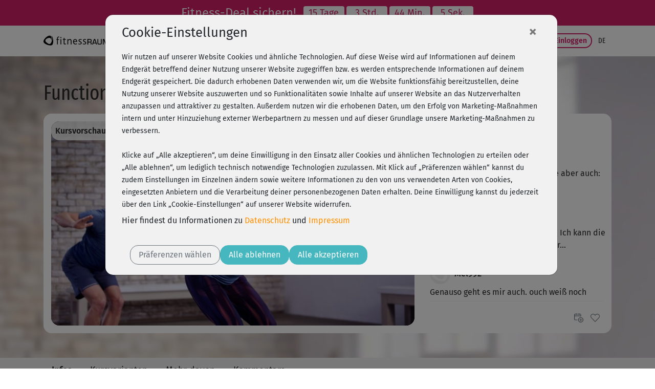

--- FILE ---
content_type: text/html;charset=utf-8
request_url: https://www.fitnessraum.de/kurs/1636,Functional-Training-Kurs-2/512.html
body_size: 25699
content:
<!DOCTYPE html><html data-locale="de" lang="de" xmlns:og="http://ogp.me/ns#" xmlns:fb="http://www.facebook.com/2008/fbml" xmlns="http://www.w3.org/1999/xhtml"><head><title>Functional Training - Kurs 2 | fitnessRAUM.de</title><meta name="description" content="Bereit für einen weiteren Functional-Flow? Los geht's!"/><meta content="https://myc.re/fitnessraum/*media/videoportal/UPC-7161/7161-002-2.jpg/Rk9STUFUPWltYWdlL2pwZWc7SEVJR0hUPTcyMDtRVUFMSVRZPTkwO1dJRFRIPTEyODA/7161-002-2.jpg" property="og:image"/><meta content="image/jpeg" property="og:image:type"/><meta content="487" property="og:image:width"/><meta content="334" property="og:image:height"/><meta content="video.other" property="og:type"/><meta content="Functional Training - Kurs 2" property="og:title"/><meta content="https://www.fitnessraum.de/kurs/1636,functional-training-kurs-2/7163.html" property="og:url"/><meta content="Bereit für einen weiteren Functional-Flow? Los geht's!" property="og:description"/><script type="application+json">{
  "@context" : "https://schema.org/",
  "@type" : "VideoObject",
  "name" : "Functional Training - Kurs 2",
  "description" : "Bereit für einen weiteren Functional-Flow? Los geht's!",
  "thumbnailUrl" : "https://myc.re/fitnessraum/*media/videoportal/UPC-7161/7161-002-2.jpg/Rk9STUFUPWltYWdlL2pwZWc7SEVJR0hUPTcyMDtRVUFMSVRZPTkwO1dJRFRIPTEyODA/7161-002-2.jpg",
  "uploadDate" : "2019-10-17T00:00:00+02:00",
  "duration" : "PT35M24S",
  "contentURL" : "https://cdn.fitness/playlist/preview/FR/7163/01636/720/1"
}</script><script type="text/javascript">window.dataLayer = window.dataLayer || [];
function gtag(){0!==arguments.length&&(1===arguments.length?window.dataLayer.push(arguments[0]):window.dataLayer.push(arguments))}
(function () {var e=function(e,a,n){gtag("consent",e,
{ad_storage:a,ad_user_data:a,ad_personalization:a,analytics_storage:n})};
e("default","denied","denied");var a=["g","b","f"].map((function(e){
return localStorage.getItem("cc_marketing_"+e)})).filter((function(e){
return null!==e&&"false"!==e})).length>0?"granted":"denied",
n=localStorage.getItem("cc_analytics_external");
e("update",a,null!==n&&"false"!==n?"granted":"denied");
})();
</script><link type="image/vnd.microsoft.icon" href="/assets/meta/748745ba/favicon.ico" rel="shortcut icon"/><link type="image/vnd.microsoft.icon" href="/assets/meta/748745ba/favicon.ico" rel="icon"/><link type="image/x-icon" href="/assets/meta/748745ba/favicon.ico" rel="shortcut icon"/><link href="/assets/meta/748745ba/favicon.ico" rel="icon"/><meta content="width=device-width, initial-scale=1, shrink-to-fit=no" name="viewport"/><style type="text/css">

/* Kreditkarte ausblenden */
/*
div#payment-accordeon div#collapsable_0 {
    display: none !important;
}
*/

/* SHARIFF FIX: Count is always 0, remove counter */
div.videoplayer-socialbar-sharing span.share_count {
display: none !important;
}

.ultrabox.mystudio {text-align: left;}
/* fix für forum floating bug, fix ist bereits fertig */

/* fix damit die styles im tinymce dargestellt werden */
.mceContentBody {background:#eee;}
.weiss {color: #ffffff;}
.beere {color: #a2194f;}
.dunkelblau {color: #203d61;}
.dunkelgruen {color: #7b882d;}
.blau {color: #58769b;}
.hellgruen {color: #a5c108;}
.hellebeere {color: #ba2963;}
.aqua {color: #0cbec5;}
.dunkelaqua {color: #2a8691;}
.goldorange {color: #fb920a;}
.roevergrau {color: #b2b9c1;}
.links_gold {color: #fb920a;}


/* styles für magazin bilder, kommen intern beim nächsten release */

.magpic_left {
float: left;
margin: 0 10px 10px 0;
}

.magpic_right {
float: right;
margin: 0 0 10px 10px;
}

img.home-image {
  display:none;
}

div.myCoach-halved {
  width:470px; height:412px;
}

div.aqua div.myCoach-halved {
  background-image:url("https://myc.re/fitnessraum/coach/img/Coach_Header_klein_aqua.jpg");
}

div.beere div.myCoach-halved {
  background-image:url("https://myc.re/fitnessraum/coach/img/Coach_Header_klein_beere.jpg");
}

div.blau div.myCoach-halved {
  background-image:url("https://myc.re/fitnessraum/coach/img/Coach_Header_klein_blau.jpg");
}

div.dunkelaqua div.myCoach-halved {
  background-image:url("https://myc.re/fitnessraum/coach/img/Coach_Header_klein_dunkelaqua.jpg");
}

div.dunkelblau div.myCoach-halved {
  background-image:url("https://myc.re/fitnessraum/coach/img/Coach_Header_klein_dunkelblau.jpg");
}

div.dunkelgruen div.myCoach-halved {
  background-image:url("https://myc.re/fitnessraum/coach/img/Coach_Header_klein_dunkelgruen.jpg");
}

div.goldorange div.myCoach-halved {
  background-image:url("https://myc.re/fitnessraum/coach/img/Coach_Header_klein_goldorange.jpg");
}

div.gruen div.myCoach-halved {
  background-image:url("https://myc.re/fitnessraum/coach/img/Coach_Header_klein_gruen.jpg");
}

div.hellebeere div.myCoach-halved {
  background-image:url("https://myc.re/fitnessraum/coach/img/Coach_Header_klein_hellebeere.jpg");
}

div.hellgruen div.myCoach-halved {
  background-image:url("https://myc.re/fitnessraum/coach/img/Coach_Header_klein_hellgruen.jpg");
}

div.roevergrau div.myCoach-halved {
  background-image:url("https://myc.re/fitnessraum/coach/img/Coach_Header_klein_roevergrau.jpg");
}

div.weiss div.myCoach-halved {
  background-image: url("https://myc.re/fitnessraum/coach/img/Coach_Header_klein_weiss.jpg");
}

/* BLACK FRIDAY AKTION change color to black
a.eyecatcher {
    background-color: black;
}
*/

</style><script type="text/javascript">(function() {var force = (localStorage.getItem('cc-rs-force') === 'true');if (!force && !true) { return; }var run = ['cc_analytics_external','cc_marketing_g','cc_marketing_f','cc_marketing_b'].some(function (key) {return localStorage.getItem(key) === 'true';});if (force || run) {(function() { (function(w,d,s,l,i){w[l]=w[l]||[];w[l].push({'gtm.start':
new Date().getTime(),event:'gtm.js'});var f=d.getElementsByTagName(s)[0],
j=d.createElement(s),dl=l!='dataLayer'?'&l='+l:'';j.async=true;j.src=
'//www.googletagmanager.com/gtm.js?id='+i+dl;f.parentNode.insertBefore(j,f);
})(window,document,'script','dataLayer','GTM-52HK4H');
 })();}})();</script><meta content="noindex" name="robots"/><link href="https://www.fitnessraum.de/kurs/1636,functional-training-kurs-2/7163.html" rel="canonical"/><!--[if IE 9]><style type="text/css">.pageloading-mask{opacity:0,25;}</style><![endif]--><!--[if lt IE 9]><style type="text/css">.pageloading-mask{filter:alpha(opacity=25);}</style><![endif]--><link type="text/css" rel="stylesheet" href="/assets/meta/z7ead89f/tapestry5/font_awesome/css/font-awesome.css"/><link type="text/css" rel="stylesheet" href="/assets/meta/zc56d9ef8/tapestry5/tapestry.css"/><link type="text/css" rel="stylesheet" href="/assets/meta/zdebd789b/tapestry5/exception-frame.css"/><link type="text/css" rel="stylesheet" href="/assets/meta/zfdba1e3/tapestry5/tapestry-console.css"/><link type="text/css" rel="stylesheet" href="/assets/meta/zcfa7b207/tapestry5/tree.css"/><link type="text/css" rel="stylesheet" href="/assets/_ib/zaba28f89/_ib.fr.93c9877d-fdba-4d6b-b99a-f95986d7391a.scss"/><link type="text/css" rel="stylesheet" href="/assets/meta/zce8faaf1/videojs/video-js.min.css"/><link type="text/css" rel="stylesheet" href="/assets/meta/z4529093b/videojs/videojs-fr.css"/><link type="text/css" rel="stylesheet" href="/assets/meta/mycreontapestry/zda8986f7/cc-gdpr.css"/></head><body data-page-initialized="false" class="fitnessraum FR eyecatcher-mode b-fcta-visible" data-nav-tag="KURSE" data-pagename="video/Player" data-component-events="{
  &quot;coursecalendardelete&quot; : {
    &quot;url&quot; : &quot;/video/player.responsivelayout:coursecalendardelete?t:ac=$007b$0022trainer$0022:0$007d/1636&quot;
  },
  &quot;addfavourite&quot; : {
    &quot;url&quot; : &quot;/video/player.responsivelayout:addfavourite?t:ac=$007b$0022trainer$0022:0$007d/1636&quot;
  },
  &quot;playeraddtodiary&quot; : {
    &quot;url&quot; : &quot;/video/player.responsivelayout:playeraddtodiary?t:ac=$007b$0022trainer$0022:0$007d/1636&quot;
  },
  &quot;coursecalendar&quot; : {
    &quot;url&quot; : &quot;/video/player.responsivelayout:coursecalendar?t:ac=$007b$0022trainer$0022:0$007d/1636&quot;
  },
  &quot;ignoreworkoutcourse&quot; : {
    &quot;url&quot; : &quot;/video/player.responsivelayout:ignoreworkoutcourse?t:ac=$007b$0022trainer$0022:0$007d/1636&quot;
  },
  &quot;playerlogerror&quot; : {
    &quot;url&quot; : &quot;/video/player.responsivelayout:playerlogerror?t:ac=$007b$0022trainer$0022:0$007d/1636&quot;
  },
  &quot;playerlogview&quot; : {
    &quot;url&quot; : &quot;/video/player.responsivelayout:playerlogview?t:ac=$007b$0022trainer$0022:0$007d/1636&quot;
  },
  &quot;removefavourite&quot; : {
    &quot;url&quot; : &quot;/video/player.responsivelayout:removefavourite?t:ac=$007b$0022trainer$0022:0$007d/1636&quot;
  }
}"><script type="text/javascript">document.write("<div class=\"pageloading-mask\"><div></div></div>");</script><input tab-index="-1" aria-hidden="true" style="display:none" type="text" id="tapestryAutofocus"></input><a class="container-fluid eyecatcher" href="/mitmachen/FRNEWMESET"><style>
.eyecatcher .badge { 
    min-width: 5rem; 
    }

//a.eyecatcher {
//    background-color: black;
//}
</style> <span class="d-none d-lg-block text-nowrap"> Fitness-Deal sichern! &nbsp;</span> <span class="d-lg-none text-nowrap"> Fitness-Deal &nbsp;</span> <span class="badge badge-secondary" id="countdown-tage"></span> <span class="badge badge-secondary" id="countdown-stunden"></span> <span class="d-none d-lg-block badge badge-secondary" id="countdown-minuten"></span> <span class="d-none d-lg-block badge badge-secondary" id="countdown-sekunden"></span> <script>
// Set the date we're counting down to
var countDownDate = new Date("2026-02-01T00:00").getTime();

// Update the count down every 1 second

function _eyecatcher_countdown() {

// Get today's date and time
var now = new Date().getTime();

// Find the distance between now and the count down date
var distance = countDownDate - now;

// Time calculations for days, hours, minutes and seconds
var days = Math.floor(distance / (1000 * 60 * 60 * 24));
var hours = Math.floor((distance % (1000 * 60 * 60 * 24)) / (1000 * 60 * 60));
var minutes = Math.floor((distance % (1000 * 60 * 60)) / (1000 * 60));
var seconds = Math.floor((distance % (1000 * 60)) / 1000);

// Display the result in the element with id="demo"
document.getElementById("countdown-tage").innerHTML = (days + " " + (days == 1 ? "Tag" : "Tage"));
document.getElementById("countdown-stunden").innerHTML = hours + " Std.";
document.getElementById("countdown-minuten").innerHTML = minutes + " Min.";
document.getElementById("countdown-sekunden").innerHTML = seconds + " Sek.";
}

_eyecatcher_countdown()

var x = setInterval(_eyecatcher_countdown, 1000);
</script></a><div></div><nav aria-label="Hauptnavigation" class="navbar navbar-expand-lg top-navigation se-navigation-bar"><div class="container"><a aria-label="Startseite: fitnessRAUM.de" href="/" class="navbar-brand se-navigation-bar__brand-link"><img class="img-fluid brand-logo" alt="Startseite: fitnessRAUM.de" aria-hidden="true" src="https://myc.re/fitnessraum/logos/logo.svg"/></a><a style="width: unset" class="btn-sm b b-highlight slim ml-auto order-lg-last d-block d-lg-none se-navigation-bar__login-button--non-collapse" href="/mystudio/login">
Login
</a><a aria-controls="nav-content" class="navbar-toggler se-navigation-bar__sidebar-toggler" id="sidebar-toggler"><svg aria-hidden="true" height="32" width="32"><use href="/assets/meta/z6d5db93e/svg/icons.svg#menu-bars"></use></svg></a><div id="nav-content" class="collapse navbar-collapse justify-content-stretch"><ul role="menubar" class="navbar-nav ml-auto"><li class="nav-item"><a target="_self" role="menuitem" href="/programme" class="nav-link ">
Programme
</a></li><li class="nav-item active"><a target="_self" role="menuitem" href="/kurse" class="nav-link active">
Kurse
</a></li><li class="nav-item"><a target="_self" role="menuitem" href="/krankenkassenkurse" class="nav-link ">
Krankenkasse
</a></li><li class="nav-item"><a target="_self" role="menuitem" href="/sogehts" class="nav-link ">
So geht's
</a></li><li class="nav-item"><a target="_self" role="menuitem" href="https://www.fitnessraum.de/mitmachen/FRNEWMESET" class="nav-link d-none d-xl-block">
Preise
</a></li><li class="nav-item dropdown "><a aria-expanded="false" aria-haspopup="true" data-toggle="dropdown" role="menuitem" id="nav-dropdown-toggle" href="#" class="nav-link dropdown-toggle">
Magazin
</a><div aria-labelledby="nav-dropdown-toggle" role="menu" class="dropdown-menu dropdown-menu-right "><a role="menuitem" target="_self" href="/magazin">Übersicht</a><a role="menuitem" target="_self" href="/magazin/1-top-themen">Top Themen</a><a role="menuitem" target="_self" href="/magazin/2-ernaehrung">Ernährung</a><a role="menuitem" target="_self" href="/magazin/4-backstage">Backstage</a></div></li></ul><div class="my-2 my-lg-0"><a href="/mitmachen/FRNEWMESET" class="btn-sm b b-filled-highlight slim ml-4">
Fitness-Deal
</a>
 
<a class="btn-sm b b-highlight slim se-navigation-bar__login-button" href="/mystudio/login">
Einloggen
</a></div><ul style="font-size: 0.9rem" class="navbar-nav ml-1"><li class="nav-item dropdown dropdown-toggle-no-caret se-navigation-bar__language-switcher"><a aria-expanded="false" aria-haspopup="true" data-toggle="dropdown" role="menuitem" id="nav-dropdown-toggle_0" href="#" class="nav-link dropdown-toggle"><span class="title">de</span></a><div aria-labelledby="nav-dropdown-toggle_0" role="menu" class="dropdown-menu dropdown-menu-right dropdown-menu-no-min-width"><a role="menuitem" data-language="de" class="dropdown-item se-navigation-bar__language-switch" href="/video/player.responsivelayout.topnavigationcomponent.navigationbar_0:switchlocale/de?t:ac=$007b$0022trainer$0022:0$007d/1636">de</a><a role="menuitem" data-language="en" class="dropdown-item se-navigation-bar__language-switch" href="/video/player.responsivelayout.topnavigationcomponent.navigationbar_0:switchlocale/en?t:ac=$007b$0022trainer$0022:0$007d/1636">en</a></div></li></ul></div></div></nav><div></div><div id="sidebar-container"><nav id="sidebar"><div class="container"><div class="row"><div class="sidebar-header col"></div><div class="px-3" id="dismiss-sidebar"><span ria-hidden="true" class="close-icon">× </span></div></div></div><ul><li role="none" class=""><a role="menuitem" target="_self" href="/programme">Programme</a></li><li role="none" class="active"><a role="menuitem" target="_self" href="/kurse">Kurse</a></li><li role="none" class=""><a role="menuitem" target="_self" href="/krankenkassenkurse">Krankenkasse</a></li><li role="none" class=""><a role="menuitem" target="_self" href="/coaches">Trainer</a></li><li role="none" class=""><a role="menuitem" target="_self" href="/sogehts">So geht's</a></li><li role="none" class=""><a role="menuitem" target="_self" href="https://www.fitnessraum.de/mitmachen/FRNEWMESET">Preise</a></li><li role="none" class=""><a role="menuitem" target="_self" href="/faqs">FAQ</a></li><li><a class="dropdown-toggle " aria-expanded="false" data-toggle="collapse" href="#fr-ndditg">Magazin</a><ul id="fr-ndditg" class="collapse list-unstyled"><li role="none" class=""><a role="menuitem" target="_self" href="/magazin">Übersicht</a></li><li role="none" class=""><a role="menuitem" target="_self" href="/magazin/1-top-themen">Top Themen</a></li><li role="none" class=""><a role="menuitem" target="_self" href="/magazin/2-ernaehrung">Ernährung</a></li><li role="none" class=""><a role="menuitem" target="_self" href="/magazin/4-backstage">Backstage</a></li></ul></li></ul><div class="container"><div class="row"><div class="locale-switcher col"><a class="active" href="/video/player.responsivelayout.sidebarnavigationcomponent.sidenavigationbar:switchlocale/de?t:ac=$007b$0022trainer$0022:0$007d/1636">de</a><a class="text-muted" href="/video/player.responsivelayout.sidebarnavigationcomponent.sidenavigationbar:switchlocale/en?t:ac=$007b$0022trainer$0022:0$007d/1636">en</a></div></div></div></nav></div><div id="sidebar-overlay"></div><main role="main"><script type="application/ld+json">{"@context":"https://schema.org","@type":"VideoObject","name":"Functional Training - Kurs 2","description":"Bereit für einen weiteren Functional-Flow? Los geht's!","thumbnailUrl":["https://myc.re/fitnessraum/videoportal/UPC-7161/7161-002-2.jpg"],"uploadDate":"2019-10-17T00:00:00+02:00","duration":"PT35M24S","embedUrl":"https://www.fitnessraum.de/kurs/1636,functional-training-kurs-2/7163.html"}</script><div style="background-image: url(https://myc.re/fitnessraum/kurse_bg/UPC-7161-bg.jpg);" class="content-band py-0 background-image  s-inner"><div class="container d-none d-sm-block"><div class="row d-none d-sm-block"><div class="col pt-5"><h3 style="">Functional Training - Kurs 2</h3></div></div></div><div class="container pt-sm-3 pb-sm-5 px-xs-0"><div style="background-color: white;" class="row mx-0 player-container"><div class="col-12 col-lg-8 p-0"><div class="responsive-video-frame-border"><div style="background-image: url('https://myc.re/fitnessraum/*media/videoportal/UPC-7161/7161-002-2.jpg/Rk9STUFUPWltYWdlL2pwZWc7SEVJR0hUPTM2MDtRVUFMSVRZPTkwO1dJRFRIPTY0MA/7161-002-2.jpg');" class="player-wrapper embed-responsive embed-responsive-16by9"><div class="videoarea embed-responsive-item"><video style="display:none; width:100%" class="videojs-fr-player video-js vjs-default-skin vjs-16-9 videojs-fr-player" poster="https://myc.re/fitnessraum/*media/videoportal/UPC-7161/7161-002-2.jpg/Rk9STUFUPWltYWdlL2pwZWc7SEVJR0hUPTM2MDtRVUFMSVRZPTkwO1dJRFRIPTY0MA/7161-002-2.jpg" controls="true" data-streaming-types="1" data-streaming-type="DEFAULT" data-warmup="0" data-mode="PREVIEW" data-course-id="1636" data-player-identifier="da74aa07-77a6-4bc1-9cf6-eba83c92ea9e"></video></div></div><div style="" class="overlay gradient" onclick="" data-player-panel-show="ALWAYS" data-player-panel="videoplayer-content-overlay" data-player-identifier="da74aa07-77a6-4bc1-9cf6-eba83c92ea9e"><div class="d-none d-md-flex py-1 px-2 justify-content-between" style="background-color: rgba(255,255,255,0.8);"> 
 <span class="my-auto font-weight-bold">Kursvorschau - Anmelden und alles trainieren!</span> 
 <a class="b b-filled-highlight slim btn-sm" href="/mitmachen/FRNEWMESET">Fitness-Deal sichern!</a> 
</div> <div class="d-flex d-md-none py-1 px-2 justify-content-between" style="background-color: rgba(255,255,255,0.8);"> 
 <span class="f-narrow-bold mr-5 align-self-center">Kursvorschau - Jetzt mitmachen!</span> 
 <a class="b b-filled-highlight slim btn-sm cta" href="/mitmachen/FRNEWMESET">Fitness-Deal</a> 
</div></div><div style="display: none;" class="overlay fullsize" onclick="" data-player-panel-show="POST" data-player-panel="videoplayer-finished-panel" data-player-identifier="da74aa07-77a6-4bc1-9cf6-eba83c92ea9e"><div style="width: 100%; height: 100%; color: white; background-color: #46b6bf; background-image: url(' https://myc.re/fitnessraum/videojs/videojs_endpanel.png'); background-position: bottom right; background-repeat: no-repeat; background-size: cover;" class="d-none d-md-block p-5"> 
 <h3>Mitglied werden und <br>unbegrenzt trainieren!</h3> 
 <a class="b b-filled-highlight btn-md mt-4 fn-videoplayer-play" href="/mitmachen/FRNEWMESET">Fitness-Deal sichern!</a> 
</div> <div style="width: 100%; height: 100%; color: white; background-color: #46b6bf;" class="d-block d-md-none p-5"> 
 <h5>Mitglied werden und unbegrenzt trainieren!</h5> 
 <a class="b-filled-highlight btn-md mt-4 fn-videoplayer-play" href="/mitmachen/FRNEWMESET">Fitness-Deal</a> 
</div></div><div style="display: none;" class="overlay fullsize gradient" onclick="" data-player-panel-show="ALWAYS" data-player-panel="videoplayer-error-overlay" data-player-identifier="da74aa07-77a6-4bc1-9cf6-eba83c92ea9e"><div style="width: 100%; height: 100%; background: #F1F1F1;" class="p-2 p-md-5"> 
 <h3>Ups, da ist wohl ein Fehler passiert!</h3> 
 <p>Lade die Seite einfach noch mal. Falls der Fehler wiederholt auftritt, <br>schreib' bitte dem Support: <a href="" id="37183f8f-7e43-44d0-9542-8b61e56c5f11"><span id="70904a65-a74f-453a-92e8-7f53adc31015">
 <script type="text/javascript">
!function(){var n="info" + "&#64;";n+="fitnessraum.de",document.getElementById("70904a65-a74f-453a-92e8-7f53adc31015").innerHTML=n}();
</script>
</span><script type="text/javascript">document.getElementById('37183f8f-7e43-44d0-9542-8b61e56c5f11').setAttribute('href', String.fromCharCode(109,0x61,0o151)+String.fromCharCode(0b1101100,116,0x6f,0o72));document.getElementById('37183f8f-7e43-44d0-9542-8b61e56c5f11').setAttribute('href', document.getElementById('37183f8f-7e43-44d0-9542-8b61e56c5f11').getAttribute('href')+'info');document.getElementById('37183f8f-7e43-44d0-9542-8b61e56c5f11').setAttribute('href', document.getElementById('37183f8f-7e43-44d0-9542-8b61e56c5f11').getAttribute('href')+''+String.fromCharCode(64));document.getElementById('37183f8f-7e43-44d0-9542-8b61e56c5f11').setAttribute('href', document.getElementById('37183f8f-7e43-44d0-9542-8b61e56c5f11').getAttribute('href')+'fitnessraum.de?subject=Video-Player%20Probleme');document.currentScript.remove()</script></a></p> 
</div></div></div></div><div style="padding-right: 0px;" class="col-12 col-lg-4 comments-content-container community-active"><div class="scrollable-comments-teaser-container community-active"><div class="scrollable d-none d-lg-block"><h4 class="my-2">Kommentare</h4><div data-container-type="zone" id="topCommentsList"><div class="comments-list "><div data-locale="de" class="comment"><div class="comment-header"><div style="background-image: url(/assets/meta/frpc2/984faa38/avatar/avatar_blank.png);" class="color-section avatar avatar-small"></div><div class="ml-2 align-self-center"><div class="f-medium">
Alady
</div></div></div><div class="comment-content"><div data-comment-id="51844"><a class="comment-jump" data-comment-target-id="51844" href="#">Ich mochte das Training sehr, finde aber auch: Das ist nicht Level 1.</a></div></div></div><div data-locale="de" class="comment"><div class="comment-header"><div style="background-image: url(/assets/meta/frpc2/984faa38/avatar/avatar_blank.png);" class="color-section avatar avatar-small"></div><div class="ml-2 align-self-center"><div class="f-medium">
Stefanie938
</div></div></div><div class="comment-content"><div data-comment-id="51841"><a class="comment-jump" data-comment-target-id="51841" href="#">Die Einheit war mir viel zu schnell. Ich kann die einzelnen &Uuml;bungen so nicht sauber...</a></div></div></div><div data-locale="de" class="comment"><div class="comment-header"><div style="background-image: url(/assets/meta/frpc2/984faa38/avatar/avatar_blank.png);" class="color-section avatar avatar-small"></div><div class="ml-2 align-self-center"><div class="f-medium">
Mel992
</div></div></div><div class="comment-content"><div data-comment-id="51754"><a class="comment-jump" data-comment-target-id="51754" href="#">Genauso geht es mir auch. ouch wei&szlig; noch nicht, wo welcher K&ouml;rperteil hin soll und dan...</a></div></div></div><div data-locale="de" class="comment"><div class="comment-header"><div style="background-image: url(/assets/meta/frpc2/984faa38/avatar/avatar_blank.png);" class="color-section avatar avatar-small"></div><div class="ml-2 align-self-center"><div class="f-medium">
katzenpfote
</div></div></div><div class="comment-content"><div data-comment-id="50602"><a class="comment-jump" data-comment-target-id="50602" href="#">Toller Kurs, manches geht noch nicht schneller aber es macht gro&szlig;en Spa&szlig; und kopf muss...</a></div></div></div><div data-locale="de" class="comment"><div class="comment-header"><div style="background-image: url(/assets/meta/frpc2/984faa38/avatar/avatar_blank.png);" class="color-section avatar avatar-small"></div><div class="ml-2 align-self-center"><div class="f-medium">
Angelika765
</div></div></div><div class="comment-content"><div data-comment-id="50126"><a class="comment-jump" data-comment-target-id="50126" href="#">Super Kurs aber mal 30 Sekunden zum durchatmen zwischendurch, w&uuml;rde mir gut gefallen.</a></div></div></div><div data-locale="de" class="comment"><div class="comment-header"><div style="background-image: url(/assets/meta/frpc2/984faa38/avatar/avatar_blank.png);" class="color-section avatar avatar-small"></div><div class="ml-2 align-self-center"><div class="f-medium">
Angela358
</div></div></div><div class="comment-content"><div data-comment-id="49673"><a class="comment-jump" data-comment-target-id="49673" href="#">Die Bewegungsabfolgen brigen Abwechslung in die &Uuml;bungen und die Trainingszeit vergeht...</a></div></div></div><div data-locale="de" class="comment"><div class="comment-header"><div style="background-image: url(/assets/meta/frpc2/984faa38/avatar/avatar_blank.png);" class="color-section avatar avatar-small"></div><div class="ml-2 align-self-center"><div class="f-medium">
Ines484
</div></div></div><div class="comment-content"><div data-comment-id="49166"><a class="comment-jump" data-comment-target-id="49166" href="#">Die &Uuml;bungen an sich sind prima, die Intensit&auml;t auch. Aber ich kann dem Flow nicht...</a></div></div></div><div data-locale="de" class="comment"><div class="comment-header"><div style="background-image: url(/assets/meta/frpc2/984faa38/avatar/avatar_blank.png);" class="color-section avatar avatar-small"></div><div class="ml-2 align-self-center"><div class="f-medium">
Elke573
</div></div></div><div class="comment-content"><div data-comment-id="48602"><a class="comment-jump" data-comment-target-id="48602" href="#">Viel zu schnell f&uuml;r Level 1. Man kann gar nicht auf korrekte Ausf&uuml;hrung achten. Schade...</a></div></div></div><div data-locale="de" class="comment"><div class="comment-header"><div style="background-image: url(/assets/meta/frpc2/984faa38/avatar/avatar_blank.png);" class="color-section avatar avatar-small"></div><div class="ml-2 align-self-center"><div class="f-medium">
Suse371
</div></div></div><div class="comment-content"><div data-comment-id="48384"><a class="comment-jump" data-comment-target-id="48384" href="#">Noch etwas gew&ouml;hnungsbed&uuml;rftig mit den schnellen Abfolgen. Nach meinem Gef&uuml;hl eher...</a></div></div></div><div data-locale="de" class="comment"><div class="comment-header"><div style="background-image: url(/assets/meta/frpc2/984faa38/avatar/avatar_blank.png);" class="color-section avatar avatar-small"></div><div class="ml-2 align-self-center"><div class="f-medium">
Marianne962
</div></div></div><div class="comment-content"><div data-comment-id="47019"><a class="comment-jump" data-comment-target-id="47019" href="#">super kurs</a></div></div></div><div data-locale="de" class="comment"><div class="comment-header"><div style="background-image: url(/assets/meta/frpc2/984faa38/avatar/avatar_blank.png);" class="color-section avatar avatar-small"></div><div class="ml-2 align-self-center"><div class="f-medium">
Nicole879
</div></div></div><div class="comment-content"><div data-comment-id="44134"><a class="comment-jump" data-comment-target-id="44134" href="#">Einer meiner Favoriten! Der Spa&szlig; kommt mit etwas &Uuml;bung, und man f&uuml;hlt sich umfassend...</a></div></div></div><div data-locale="de" class="comment"><div class="comment-header"><div style="background-image: url(https://myc.re/fitnessraum/*media/users/sc/53f1f18b-19d1-4e97-9ffc-667a9c2f5be3.jpg/Rk9STUFUPWltYWdlL2pwZWc7SEVJR0hUPTEwMDtMQVlFUlM9ZmxhdHRlbjtRVUFMSVRZPTgwO1dJRFRIPTEwMA/53f1f18b-19d1-4e97-9ffc-667a9c2f5be3.jpg);" class="color-section avatar avatar-small"></div><div class="ml-2 align-self-center"><div class="f-medium">
Küstenkind
</div></div></div><div class="comment-content"><div data-comment-id="43846"><a class="comment-jump" data-comment-target-id="43846" href="#">F&uuml;r ganz frische ohne Sportliche Vorkenntnisse bestimmt nicht ganz easy aber darin...</a></div></div></div></div></div></div><div data-course-title="Functional Training - Kurs 2" data-course-id="1636" class="actions course-actions"><a aria-label="Kurs planen" style="right: 10px;" class="fn-calendar-add" href="#"><svg aria-hidden="true" role="icon" class="fr-icon-sm fr-icon fr-icon-org_kalender_hinzufuegen"><use href="/assets/meta/z6d5db93e/svg/icons.svg#org_kalender_hinzufuegen"></use></svg></a><a aria-label="Als Favorit hinzufügen" aria-pressed="false" class="fn-favorite-add " href="#"><div class="d-flex justify-content-center align-items-center"><svg aria-hidden="true" role="icon" class="course-card-favorite-icon  position-absolute fr-icon-sm fr-icon fr-icon-org_favorit"><use href="/assets/meta/z6d5db93e/svg/icons.svg#org_favorit"></use></svg><div class="favorite-stars position-absolute" title="">

</div></div></a><a aria-label="Tagebucheintrag löschen" class="fn-calendar-remove" href="#"><svg aria-hidden="true" role="icon" class="fr-icon-sm fr-icon fr-icon-sys_abbrechen"><use href="/assets/meta/z6d5db93e/svg/icons.svg#sys_abbrechen"></use></svg></a></div></div></div></div></div></div><div class="content-band color-section-alt  s-inner d-block d-sm-none"><div class="container "><div class="row"><div class="col"><h2>Functional Training - Kurs 2</h2></div></div></div></div><div class="content-band py-0 color-section  s-inner px-sm-0"><div class="container"><div class="row"><div class="col px-xs-0"><div class="tabbed-content "><nav role="tablist" style="--tabbed-content-tabs: 0" class="nav nav-tabs "><a role="tab" href="#" id="tabbedcontent-content-info-heading" data-target-hash="tab-info" data-target=".tabbedcontent-content-info" data-toggle="tab" class="tab-element nav-item nav-link active force-fg"><svg role="icon" class="hide-active-xs fr-icon-sm fr-icon fr-icon-sys_info"><use href="/assets/meta/z6d5db93e/svg/icons.svg#sys_info"></use></svg><span class="color-1 show-active-xs"><svg role="icon" class="fr-icon-sm fr-icon fr-icon-sys_info"><use href="/assets/meta/z6d5db93e/svg/icons.svg#sys_info"></use></svg></span><span class="d-none d-sm-block">Infos</span></a><a role="tab" href="#" id="tabbedcontent-content-variants-heading" data-target-hash="tab-variants" data-target=".tabbedcontent-content-variants" data-toggle="tab" class="tab-element nav-item nav-link  force-fg"><svg role="icon" class="hide-active-xs fr-icon-sm fr-icon fr-icon-sys_kursvarianten"><use href="/assets/meta/z6d5db93e/svg/icons.svg#sys_kursvarianten"></use></svg><span class="color-1 show-active-xs"><svg role="icon" class="fr-icon-sm fr-icon fr-icon-sys_kursvarianten"><use href="/assets/meta/z6d5db93e/svg/icons.svg#sys_kursvarianten"></use></svg></span><span class="d-none d-sm-block">Kursvarianten</span></a><a role="tab" href="#" id="tabbedcontent-content-more-heading" data-target-hash="tab-more" data-target=".tabbedcontent-content-more" data-toggle="tab" class="tab-element nav-item nav-link  force-fg"><svg role="icon" class="hide-active-xs fr-icon-sm fr-icon fr-icon-sys_mehr_kurse"><use href="/assets/meta/z6d5db93e/svg/icons.svg#sys_mehr_kurse"></use></svg><span class="color-1 show-active-xs"><svg role="icon" class="fr-icon-sm fr-icon fr-icon-sys_mehr_kurse"><use href="/assets/meta/z6d5db93e/svg/icons.svg#sys_mehr_kurse"></use></svg></span><span class="d-none d-sm-block">Mehr davon</span></a><a role="tab" href="#" id="tabbedcontent-content-comments-heading" data-target-hash="tab-comments" data-target=".tabbedcontent-content-comments" data-toggle="tab" class="tab-element nav-item nav-link  force-fg"><svg role="icon" class="hide-active-xs fr-icon-sm fr-icon fr-icon-k_kommentare"><use href="/assets/meta/z6d5db93e/svg/icons.svg#k_kommentare"></use></svg><span class="color-1 show-active-xs"><svg role="icon" class="fr-icon-sm fr-icon fr-icon-k_kommentare"><use href="/assets/meta/z6d5db93e/svg/icons.svg#k_kommentare"></use></svg></span><span class="d-none d-sm-block">Kommentare</span></a></nav></div></div></div></div></div><div class="content-band color-section-alt  s-end"><div class="container"><div class="tab-content "><div role="tabpanel" class="tab-pane fade show active tabbedcontent-content-info  w-100"><div aria-labelledby="tabbedcontent-content-info-heading" data-parent="#tabbedcontent-content" role="tabpanel" class=" show active" id="tabbedcontent-content-info-collapse"><div class="row"><div class="col-12 col-md-8 order-12 order-md-1"><h5 class="weight-400 mb-2">Kursbeschreibung</h5><div class="show-more-wrapper mb-5"><div id="fr-sm" class="show-more collapse"><p>Auf dich wartet wieder eine fließende Übungsabfolge, die dich - nur mit dem eigenen Körpergewicht - toll in Form bringt! Nach dem mobilisierenden Warm-up startest du in einen wirksamen Mix aus Kniebeugen, Crunches und Co. Das Stretching am Ende tut richtig gut!<br /><br />Hinweis: Dieser Kurs ist Teil des Programms "Functional Training Easy" - perfekt für Einsteiger!</p></div><div><a aria-controls="fr-sm" aria-expanded="false" role="button" href="#fr-sm" data-toggle="collapse" class="show-more"><span class="collapsed">✚ Mehr anzeigen</span><span class="expanded">━ Weniger anzeigen</span></a></div></div><h5 class="weight-400 mb-2">Enthaltene Übungen</h5><ol><li><div class="d-flex"><span class="flex-grow-1">
Warm-up 2
</span><span class="pl-1">09:11</span></div></li><li><div class="d-flex"><span class="flex-grow-1">
Flow 2
</span><span class="pl-1">19:45</span></div></li><li><div class="d-flex"><span class="flex-grow-1">
Stretching 1
</span><span class="pl-1">06:27</span></div></li></ol></div><div class="col-12 col-md-4 order-1 order-md-12"><div aria-labelledby="workout-facts" role="region" class="workout-facts"><h4 id="workout-facts">Workout-Facts</h4><div class="workout-facts-container"><div class="workout-fact"><div class="workout-fact__icon"><svg role="icon" class="fr-icon-xs fr-icon fr-icon-info_L1"><use href="/assets/meta/z6d5db93e/svg/icons.svg#info_L1"></use></svg></div>
leicht
</div><div class="workout-fact"><div class="workout-fact__icon"><svg style="margin-bottom: 1px; color: var(--fruit-color-icon)" height="16" width="16"><use href="/assets/meta/z6d5db93e/svg/icons.svg#minutes"></use></svg></div>
35 Min
</div><div class="workout-fact"><div class="workout-fact__icon"><svg style="margin-bottom: 2px; color: var(--fruit-color-icon)" height="14" width="14"><use href="/assets/meta/z6d5db93e/svg/icons.svg#kcal"></use></svg></div>
254 kcal
</div><div class="workout-fact"><div class="workout-fact__icon"><svg role="icon" class="fr-icon-xs fr-icon fr-icon-avatar_kurse_trainer-bold"><use href="/assets/meta/z6d5db93e/svg/icons.svg#avatar_kurse_trainer-bold"></use></svg></div>
Stefanie Rohr
</div><div class="workout-fact"><div class="workout-fact__icon"><svg role="icon" class="fr-icon-xs fr-icon fr-icon-info_hilfsmittel-bold"><use href="/assets/meta/z6d5db93e/svg/icons.svg#info_hilfsmittel-bold"></use></svg></div>
Matte
</div><div class="workout-fact"><div class="workout-fact__icon"><svg role="icon" class="fr-icon-xs fr-icon fr-icon-other_trophy-filled"><use href="/assets/meta/z6d5db93e/svg/icons.svg#other_trophy-filled"></use></svg></div>
Kurs ist Bestandteil von
</div><div class="workout-fact challenge-containment"><div style="padding-left: 29px"><a href="https://www.fitnessraum.de/functional-training-easy">Functional Easy</a></div></div></div></div><div aria-labelledby="trainer-card-name" role="article" class="trainer-card"><a aria-label="[[missing key: aria-label-link-prefix]] Stefanie Rohr" type="any" href="/coaches/detail/113-stefanie-rohr"><img class="portrait" alt="[[missing key: a11y-image-alt-prefix]] Stefanie Rohr" src="https://myc.re/fitnessraum/*media/trainer_2018/trainer_stefanie-rohr.jpg/Rk9STUFUPWltYWdlL2pwZWc7SEVJR0hUPTQwMDtXSURUSD00MDA/trainer_stefanie-rohr.jpg"/><div class="card-body"><div id="trainer-card-name" class="card-title">Stefanie Rohr</div></div></a></div></div></div></div></div><div role="tabpanel" class="tab-pane fade  tabbedcontent-content-variants  w-100"><div aria-labelledby="tabbedcontent-content-variants-heading" data-parent="#tabbedcontent-content" role="tabpanel" class=" " id="tabbedcontent-content-variants-collapse"><div style="display:none" class="fruit-carousel carousel slide fr-car"><div class="carousel-inner"><div data-languages="" data-course-id="1643" class="course-card"><a class="card-img-wrapper" href="https://www.fitnessraum.de/kurs/1643,functional-training-kurs-9/7163.html"><div class="card-img-header"><img alt="Vorschaubild: Functional Training - Kurs 9" src="https://myc.re/fitnessraum/*media/videoportal/UPC-7162/7162-001-2.jpg/Rk9STUFUPWltYWdlL2pwZWc7SEVJR0hUPTMwMDtRVUFMSVRZPTkwO1dJRFRIPTUwMA/7162-001-2.jpg" class="card-img-top embed-responsive embed-responsive-16by9" style="background-color: #dfdfdf;"/><svg aria-hidden="" class="play-icon" height="32" width="32"><use href="/assets/meta/z6d5db93e/svg/icons.svg#play-icon"></use></svg></div></a><div class="card-body"><div data-course-title="Functional Training - Kurs 9" data-course-id="1643" class="actions course-actions"><a aria-label="Kurs planen" style="right: 10px;" class="fn-calendar-add" href="#"><svg aria-hidden="true" role="icon" class="fr-icon-sm fr-icon fr-icon-org_kalender_hinzufuegen"><use href="/assets/meta/z6d5db93e/svg/icons.svg#org_kalender_hinzufuegen"></use></svg></a><a aria-label="Als Favorit hinzufügen" aria-pressed="false" class="fn-favorite-add " href="#"><div class="d-flex justify-content-center align-items-center"><svg aria-hidden="true" role="icon" class="course-card-favorite-icon  position-absolute fr-icon-sm fr-icon fr-icon-org_favorit"><use href="/assets/meta/z6d5db93e/svg/icons.svg#org_favorit"></use></svg><div class="favorite-stars position-absolute" title="">

</div></div></a><a aria-label="Tagebucheintrag löschen" class="fn-calendar-remove" href="#"><svg aria-hidden="true" role="icon" class="fr-icon-sm fr-icon fr-icon-sys_abbrechen"><use href="/assets/meta/z6d5db93e/svg/icons.svg#sys_abbrechen"></use></svg></a></div><div class="card-subtitle">Stefanie Rohr</div><a href="https://www.fitnessraum.de/kurs/1643,functional-training-kurs-9/7163.html"><div class="card-title">Functional Training - Kurs 9</div></a><p class="card-text d-none"></p></div><div class="card-footer"><span class="footer-icon"><svg aria-hidden="true" class="footer-icon__minutes"><use href="/assets/meta/z6d5db93e/svg/icons.svg#minutes"></use></svg><span>
57
<span class="unit">Min</span></span></span><span class="footer-icon"><svg aria-hidden="true" class="footer-icon__kcal"><use href="/assets/meta/z6d5db93e/svg/icons.svg#kcal"></use></svg><span>
434
<span class="unit">kcal</span></span></span><span class="footer-icon"><svg aria-label="Level 2" role="icon" class="level fr-icon-xs fr-icon fr-icon-info_L2"><use href="/assets/meta/z6d5db93e/svg/icons.svg#info_L2"></use></svg></span></div></div><div data-languages="" data-course-id="1655" class="course-card"><a class="card-img-wrapper" href="https://www.fitnessraum.de/kurs/1655,functional-training-kurs-21/7163.html"><div class="card-img-header"><img alt="Vorschaubild: Functional Training - Kurs 21" src="https://myc.re/fitnessraum/*media/videoportal/UPC-7163/7163-004-3.jpg/Rk9STUFUPWltYWdlL2pwZWc7SEVJR0hUPTMwMDtRVUFMSVRZPTkwO1dJRFRIPTUwMA/7163-004-3.jpg" class="card-img-top embed-responsive embed-responsive-16by9" style="background-color: #dfdfdf;"/><svg aria-hidden="" class="play-icon" height="32" width="32"><use href="/assets/meta/z6d5db93e/svg/icons.svg#play-icon"></use></svg></div></a><div class="card-body"><div data-course-title="Functional Training - Kurs 21" data-course-id="1655" class="actions course-actions"><a aria-label="Kurs planen" style="right: 10px;" class="fn-calendar-add" href="#"><svg aria-hidden="true" role="icon" class="fr-icon-sm fr-icon fr-icon-org_kalender_hinzufuegen"><use href="/assets/meta/z6d5db93e/svg/icons.svg#org_kalender_hinzufuegen"></use></svg></a><a aria-label="Als Favorit hinzufügen" aria-pressed="false" class="fn-favorite-add " href="#"><div class="d-flex justify-content-center align-items-center"><svg aria-hidden="true" role="icon" class="course-card-favorite-icon  position-absolute fr-icon-sm fr-icon fr-icon-org_favorit"><use href="/assets/meta/z6d5db93e/svg/icons.svg#org_favorit"></use></svg><div class="favorite-stars position-absolute" title="">

</div></div></a><a aria-label="Tagebucheintrag löschen" class="fn-calendar-remove" href="#"><svg aria-hidden="true" role="icon" class="fr-icon-sm fr-icon fr-icon-sys_abbrechen"><use href="/assets/meta/z6d5db93e/svg/icons.svg#sys_abbrechen"></use></svg></a></div><div class="card-subtitle">Stefanie Rohr</div><a href="https://www.fitnessraum.de/kurs/1655,functional-training-kurs-21/7163.html"><div class="card-title">Functional Training - Kurs 21</div></a><p class="card-text d-none"></p></div><div class="card-footer"><span class="footer-icon"><svg aria-hidden="true" class="footer-icon__minutes"><use href="/assets/meta/z6d5db93e/svg/icons.svg#minutes"></use></svg><span>
97
<span class="unit">Min</span></span></span><span class="footer-icon"><svg aria-hidden="true" class="footer-icon__kcal"><use href="/assets/meta/z6d5db93e/svg/icons.svg#kcal"></use></svg><span>
732
<span class="unit">kcal</span></span></span><span class="footer-icon"><svg aria-label="Level 3" role="icon" class="level fr-icon-xs fr-icon fr-icon-info_L3"><use href="/assets/meta/z6d5db93e/svg/icons.svg#info_L3"></use></svg></span></div></div><div data-languages="" data-course-id="1654" class="course-card"><a class="card-img-wrapper" href="https://www.fitnessraum.de/kurs/1654,functional-training-kurs-20/7163.html"><div class="card-img-header"><img alt="Vorschaubild: Functional Training - Kurs 20" src="https://myc.re/fitnessraum/*media/videoportal/UPC-7163/7163-002-3.jpg/Rk9STUFUPWltYWdlL2pwZWc7SEVJR0hUPTMwMDtRVUFMSVRZPTkwO1dJRFRIPTUwMA/7163-002-3.jpg" class="card-img-top embed-responsive embed-responsive-16by9" style="background-color: #dfdfdf;"/><svg aria-hidden="" class="play-icon" height="32" width="32"><use href="/assets/meta/z6d5db93e/svg/icons.svg#play-icon"></use></svg></div></a><div class="card-body"><div data-course-title="Functional Training - Kurs 20" data-course-id="1654" class="actions course-actions"><a aria-label="Kurs planen" style="right: 10px;" class="fn-calendar-add" href="#"><svg aria-hidden="true" role="icon" class="fr-icon-sm fr-icon fr-icon-org_kalender_hinzufuegen"><use href="/assets/meta/z6d5db93e/svg/icons.svg#org_kalender_hinzufuegen"></use></svg></a><a aria-label="Als Favorit hinzufügen" aria-pressed="false" class="fn-favorite-add " href="#"><div class="d-flex justify-content-center align-items-center"><svg aria-hidden="true" role="icon" class="course-card-favorite-icon  position-absolute fr-icon-sm fr-icon fr-icon-org_favorit"><use href="/assets/meta/z6d5db93e/svg/icons.svg#org_favorit"></use></svg><div class="favorite-stars position-absolute" title="">

</div></div></a><a aria-label="Tagebucheintrag löschen" class="fn-calendar-remove" href="#"><svg aria-hidden="true" role="icon" class="fr-icon-sm fr-icon fr-icon-sys_abbrechen"><use href="/assets/meta/z6d5db93e/svg/icons.svg#sys_abbrechen"></use></svg></a></div><div class="card-subtitle">Stefanie Rohr</div><a href="https://www.fitnessraum.de/kurs/1654,functional-training-kurs-20/7163.html"><div class="card-title">Functional Training - Kurs 20</div></a><p class="card-text d-none"></p></div><div class="card-footer"><span class="footer-icon"><svg aria-hidden="true" class="footer-icon__minutes"><use href="/assets/meta/z6d5db93e/svg/icons.svg#minutes"></use></svg><span>
94
<span class="unit">Min</span></span></span><span class="footer-icon"><svg aria-hidden="true" class="footer-icon__kcal"><use href="/assets/meta/z6d5db93e/svg/icons.svg#kcal"></use></svg><span>
725
<span class="unit">kcal</span></span></span><span class="footer-icon"><svg aria-label="Level 3" role="icon" class="level fr-icon-xs fr-icon fr-icon-info_L3"><use href="/assets/meta/z6d5db93e/svg/icons.svg#info_L3"></use></svg></span></div></div><div data-languages="" data-course-id="1653" class="course-card"><a class="card-img-wrapper" href="https://www.fitnessraum.de/kurs/1653,functional-training-kurs-19/7163.html"><div class="card-img-header"><img alt="Vorschaubild: Functional Training - Kurs 19" src="https://myc.re/fitnessraum/*media/videoportal/UPC-7163/7163-003-1.jpg/Rk9STUFUPWltYWdlL2pwZWc7SEVJR0hUPTMwMDtRVUFMSVRZPTkwO1dJRFRIPTUwMA/7163-003-1.jpg" class="card-img-top embed-responsive embed-responsive-16by9" style="background-color: #dfdfdf;"/><svg aria-hidden="" class="play-icon" height="32" width="32"><use href="/assets/meta/z6d5db93e/svg/icons.svg#play-icon"></use></svg></div></a><div class="card-body"><div data-course-title="Functional Training - Kurs 19" data-course-id="1653" class="actions course-actions"><a aria-label="Kurs planen" style="right: 10px;" class="fn-calendar-add" href="#"><svg aria-hidden="true" role="icon" class="fr-icon-sm fr-icon fr-icon-org_kalender_hinzufuegen"><use href="/assets/meta/z6d5db93e/svg/icons.svg#org_kalender_hinzufuegen"></use></svg></a><a aria-label="Als Favorit hinzufügen" aria-pressed="false" class="fn-favorite-add " href="#"><div class="d-flex justify-content-center align-items-center"><svg aria-hidden="true" role="icon" class="course-card-favorite-icon  position-absolute fr-icon-sm fr-icon fr-icon-org_favorit"><use href="/assets/meta/z6d5db93e/svg/icons.svg#org_favorit"></use></svg><div class="favorite-stars position-absolute" title="">

</div></div></a><a aria-label="Tagebucheintrag löschen" class="fn-calendar-remove" href="#"><svg aria-hidden="true" role="icon" class="fr-icon-sm fr-icon fr-icon-sys_abbrechen"><use href="/assets/meta/z6d5db93e/svg/icons.svg#sys_abbrechen"></use></svg></a></div><div class="card-subtitle">Stefanie Rohr</div><a href="https://www.fitnessraum.de/kurs/1653,functional-training-kurs-19/7163.html"><div class="card-title">Functional Training - Kurs 19</div></a><p class="card-text d-none"></p></div><div class="card-footer"><span class="footer-icon"><svg aria-hidden="true" class="footer-icon__minutes"><use href="/assets/meta/z6d5db93e/svg/icons.svg#minutes"></use></svg><span>
76
<span class="unit">Min</span></span></span><span class="footer-icon"><svg aria-hidden="true" class="footer-icon__kcal"><use href="/assets/meta/z6d5db93e/svg/icons.svg#kcal"></use></svg><span>
547
<span class="unit">kcal</span></span></span><span class="footer-icon"><svg aria-label="Level 3" role="icon" class="level fr-icon-xs fr-icon fr-icon-info_L3"><use href="/assets/meta/z6d5db93e/svg/icons.svg#info_L3"></use></svg></span></div></div><div data-languages="" data-course-id="1652" class="course-card"><a class="card-img-wrapper" href="https://www.fitnessraum.de/kurs/1652,functional-training-kurs-18/7163.html"><div class="card-img-header"><img alt="Vorschaubild: Functional Training - Kurs 18" src="https://myc.re/fitnessraum/*media/videoportal/UPC-7163/7163-004-3.jpg/Rk9STUFUPWltYWdlL2pwZWc7SEVJR0hUPTMwMDtRVUFMSVRZPTkwO1dJRFRIPTUwMA/7163-004-3.jpg" class="card-img-top embed-responsive embed-responsive-16by9" style="background-color: #dfdfdf;"/><svg aria-hidden="" class="play-icon" height="32" width="32"><use href="/assets/meta/z6d5db93e/svg/icons.svg#play-icon"></use></svg></div></a><div class="card-body"><div data-course-title="Functional Training - Kurs 18" data-course-id="1652" class="actions course-actions"><a aria-label="Kurs planen" style="right: 10px;" class="fn-calendar-add" href="#"><svg aria-hidden="true" role="icon" class="fr-icon-sm fr-icon fr-icon-org_kalender_hinzufuegen"><use href="/assets/meta/z6d5db93e/svg/icons.svg#org_kalender_hinzufuegen"></use></svg></a><a aria-label="Als Favorit hinzufügen" aria-pressed="false" class="fn-favorite-add " href="#"><div class="d-flex justify-content-center align-items-center"><svg aria-hidden="true" role="icon" class="course-card-favorite-icon  position-absolute fr-icon-sm fr-icon fr-icon-org_favorit"><use href="/assets/meta/z6d5db93e/svg/icons.svg#org_favorit"></use></svg><div class="favorite-stars position-absolute" title="">

</div></div></a><a aria-label="Tagebucheintrag löschen" class="fn-calendar-remove" href="#"><svg aria-hidden="true" role="icon" class="fr-icon-sm fr-icon fr-icon-sys_abbrechen"><use href="/assets/meta/z6d5db93e/svg/icons.svg#sys_abbrechen"></use></svg></a></div><div class="card-subtitle">Stefanie Rohr</div><a href="https://www.fitnessraum.de/kurs/1652,functional-training-kurs-18/7163.html"><div class="card-title">Functional Training - Kurs 18</div></a><p class="card-text d-none"></p></div><div class="card-footer"><span class="footer-icon"><svg aria-hidden="true" class="footer-icon__minutes"><use href="/assets/meta/z6d5db93e/svg/icons.svg#minutes"></use></svg><span>
75
<span class="unit">Min</span></span></span><span class="footer-icon"><svg aria-hidden="true" class="footer-icon__kcal"><use href="/assets/meta/z6d5db93e/svg/icons.svg#kcal"></use></svg><span>
543
<span class="unit">kcal</span></span></span><span class="footer-icon"><svg aria-label="Level 3" role="icon" class="level fr-icon-xs fr-icon fr-icon-info_L3"><use href="/assets/meta/z6d5db93e/svg/icons.svg#info_L3"></use></svg></span></div></div><div data-languages="" data-course-id="1651" class="course-card"><a class="card-img-wrapper" href="https://www.fitnessraum.de/kurs/1651,functional-training-kurs-17/7163.html"><div class="card-img-header"><img alt="Vorschaubild: Functional Training - Kurs 17" src="https://myc.re/fitnessraum/*media/videoportal/UPC-7163/7163-002-2.jpg/Rk9STUFUPWltYWdlL2pwZWc7SEVJR0hUPTMwMDtRVUFMSVRZPTkwO1dJRFRIPTUwMA/7163-002-2.jpg" class="card-img-top embed-responsive embed-responsive-16by9" style="background-color: #dfdfdf;"/><svg aria-hidden="" class="play-icon" height="32" width="32"><use href="/assets/meta/z6d5db93e/svg/icons.svg#play-icon"></use></svg></div></a><div class="card-body"><div data-course-title="Functional Training - Kurs 17" data-course-id="1651" class="actions course-actions"><a aria-label="Kurs planen" style="right: 10px;" class="fn-calendar-add" href="#"><svg aria-hidden="true" role="icon" class="fr-icon-sm fr-icon fr-icon-org_kalender_hinzufuegen"><use href="/assets/meta/z6d5db93e/svg/icons.svg#org_kalender_hinzufuegen"></use></svg></a><a aria-label="Als Favorit hinzufügen" aria-pressed="false" class="fn-favorite-add " href="#"><div class="d-flex justify-content-center align-items-center"><svg aria-hidden="true" role="icon" class="course-card-favorite-icon  position-absolute fr-icon-sm fr-icon fr-icon-org_favorit"><use href="/assets/meta/z6d5db93e/svg/icons.svg#org_favorit"></use></svg><div class="favorite-stars position-absolute" title="">

</div></div></a><a aria-label="Tagebucheintrag löschen" class="fn-calendar-remove" href="#"><svg aria-hidden="true" role="icon" class="fr-icon-sm fr-icon fr-icon-sys_abbrechen"><use href="/assets/meta/z6d5db93e/svg/icons.svg#sys_abbrechen"></use></svg></a></div><div class="card-subtitle">Stefanie Rohr</div><a href="https://www.fitnessraum.de/kurs/1651,functional-training-kurs-17/7163.html"><div class="card-title">Functional Training - Kurs 17</div></a><p class="card-text d-none"></p></div><div class="card-footer"><span class="footer-icon"><svg aria-hidden="true" class="footer-icon__minutes"><use href="/assets/meta/z6d5db93e/svg/icons.svg#minutes"></use></svg><span>
75
<span class="unit">Min</span></span></span><span class="footer-icon"><svg aria-hidden="true" class="footer-icon__kcal"><use href="/assets/meta/z6d5db93e/svg/icons.svg#kcal"></use></svg><span>
538
<span class="unit">kcal</span></span></span><span class="footer-icon"><svg aria-label="Level 3" role="icon" class="level fr-icon-xs fr-icon fr-icon-info_L3"><use href="/assets/meta/z6d5db93e/svg/icons.svg#info_L3"></use></svg></span></div></div><div data-languages="" data-course-id="1650" class="course-card"><a class="card-img-wrapper" href="https://www.fitnessraum.de/kurs/1650,functional-training-kurs-16/7163.html"><div class="card-img-header"><img alt="Vorschaubild: Functional Training - Kurs 16" src="https://myc.re/fitnessraum/*media/videoportal/UPC-7163/7163-004-2.jpg/Rk9STUFUPWltYWdlL2pwZWc7SEVJR0hUPTMwMDtRVUFMSVRZPTkwO1dJRFRIPTUwMA/7163-004-2.jpg" class="card-img-top embed-responsive embed-responsive-16by9" style="background-color: #dfdfdf;"/><svg aria-hidden="" class="play-icon" height="32" width="32"><use href="/assets/meta/z6d5db93e/svg/icons.svg#play-icon"></use></svg></div></a><div class="card-body"><div data-course-title="Functional Training - Kurs 16" data-course-id="1650" class="actions course-actions"><a aria-label="Kurs planen" style="right: 10px;" class="fn-calendar-add" href="#"><svg aria-hidden="true" role="icon" class="fr-icon-sm fr-icon fr-icon-org_kalender_hinzufuegen"><use href="/assets/meta/z6d5db93e/svg/icons.svg#org_kalender_hinzufuegen"></use></svg></a><a aria-label="Als Favorit hinzufügen" aria-pressed="false" class="fn-favorite-add " href="#"><div class="d-flex justify-content-center align-items-center"><svg aria-hidden="true" role="icon" class="course-card-favorite-icon  position-absolute fr-icon-sm fr-icon fr-icon-org_favorit"><use href="/assets/meta/z6d5db93e/svg/icons.svg#org_favorit"></use></svg><div class="favorite-stars position-absolute" title="">

</div></div></a><a aria-label="Tagebucheintrag löschen" class="fn-calendar-remove" href="#"><svg aria-hidden="true" role="icon" class="fr-icon-sm fr-icon fr-icon-sys_abbrechen"><use href="/assets/meta/z6d5db93e/svg/icons.svg#sys_abbrechen"></use></svg></a></div><div class="card-subtitle">Stefanie Rohr</div><a href="https://www.fitnessraum.de/kurs/1650,functional-training-kurs-16/7163.html"><div class="card-title">Functional Training - Kurs 16</div></a><p class="card-text d-none"></p></div><div class="card-footer"><span class="footer-icon"><svg aria-hidden="true" class="footer-icon__minutes"><use href="/assets/meta/z6d5db93e/svg/icons.svg#minutes"></use></svg><span>
78
<span class="unit">Min</span></span></span><span class="footer-icon"><svg aria-hidden="true" class="footer-icon__kcal"><use href="/assets/meta/z6d5db93e/svg/icons.svg#kcal"></use></svg><span>
565
<span class="unit">kcal</span></span></span><span class="footer-icon"><svg aria-label="Level 3" role="icon" class="level fr-icon-xs fr-icon fr-icon-info_L3"><use href="/assets/meta/z6d5db93e/svg/icons.svg#info_L3"></use></svg></span></div></div><div data-languages="" data-course-id="1649" class="course-card"><a class="card-img-wrapper" href="https://www.fitnessraum.de/kurs/1649,functional-training-kurs-15/7163.html"><div class="card-img-header"><img alt="Vorschaubild: Functional Training - Kurs 15" src="https://myc.re/fitnessraum/*media/videoportal/UPC-7163/7163-004-1.jpg/Rk9STUFUPWltYWdlL2pwZWc7SEVJR0hUPTMwMDtRVUFMSVRZPTkwO1dJRFRIPTUwMA/7163-004-1.jpg" class="card-img-top embed-responsive embed-responsive-16by9" style="background-color: #dfdfdf;"/><svg aria-hidden="" class="play-icon" height="32" width="32"><use href="/assets/meta/z6d5db93e/svg/icons.svg#play-icon"></use></svg></div></a><div class="card-body"><div data-course-title="Functional Training - Kurs 15" data-course-id="1649" class="actions course-actions"><a aria-label="Kurs planen" style="right: 10px;" class="fn-calendar-add" href="#"><svg aria-hidden="true" role="icon" class="fr-icon-sm fr-icon fr-icon-org_kalender_hinzufuegen"><use href="/assets/meta/z6d5db93e/svg/icons.svg#org_kalender_hinzufuegen"></use></svg></a><a aria-label="Als Favorit hinzufügen" aria-pressed="false" class="fn-favorite-add " href="#"><div class="d-flex justify-content-center align-items-center"><svg aria-hidden="true" role="icon" class="course-card-favorite-icon  position-absolute fr-icon-sm fr-icon fr-icon-org_favorit"><use href="/assets/meta/z6d5db93e/svg/icons.svg#org_favorit"></use></svg><div class="favorite-stars position-absolute" title="">

</div></div></a><a aria-label="Tagebucheintrag löschen" class="fn-calendar-remove" href="#"><svg aria-hidden="true" role="icon" class="fr-icon-sm fr-icon fr-icon-sys_abbrechen"><use href="/assets/meta/z6d5db93e/svg/icons.svg#sys_abbrechen"></use></svg></a></div><div class="card-subtitle">Stefanie Rohr</div><a href="https://www.fitnessraum.de/kurs/1649,functional-training-kurs-15/7163.html"><div class="card-title">Functional Training - Kurs 15</div></a><p class="card-text d-none"></p></div><div class="card-footer"><span class="footer-icon"><svg aria-hidden="true" class="footer-icon__minutes"><use href="/assets/meta/z6d5db93e/svg/icons.svg#minutes"></use></svg><span>
74
<span class="unit">Min</span></span></span><span class="footer-icon"><svg aria-hidden="true" class="footer-icon__kcal"><use href="/assets/meta/z6d5db93e/svg/icons.svg#kcal"></use></svg><span>
570
<span class="unit">kcal</span></span></span><span class="footer-icon"><svg aria-label="Level 3" role="icon" class="level fr-icon-xs fr-icon fr-icon-info_L3"><use href="/assets/meta/z6d5db93e/svg/icons.svg#info_L3"></use></svg></span></div></div><div data-languages="" data-course-id="1648" class="course-card"><a class="card-img-wrapper" href="https://www.fitnessraum.de/kurs/1648,functional-training-kurs-14/7163.html"><div class="card-img-header"><img alt="Vorschaubild: Functional Training - Kurs 14" src="https://myc.re/fitnessraum/*media/videoportal/UPC-7163/7163-002-1.jpg/Rk9STUFUPWltYWdlL2pwZWc7SEVJR0hUPTMwMDtRVUFMSVRZPTkwO1dJRFRIPTUwMA/7163-002-1.jpg" class="card-img-top embed-responsive embed-responsive-16by9" style="background-color: #dfdfdf;"/><svg aria-hidden="" class="play-icon" height="32" width="32"><use href="/assets/meta/z6d5db93e/svg/icons.svg#play-icon"></use></svg></div></a><div class="card-body"><div data-course-title="Functional Training - Kurs 14" data-course-id="1648" class="actions course-actions"><a aria-label="Kurs planen" style="right: 10px;" class="fn-calendar-add" href="#"><svg aria-hidden="true" role="icon" class="fr-icon-sm fr-icon fr-icon-org_kalender_hinzufuegen"><use href="/assets/meta/z6d5db93e/svg/icons.svg#org_kalender_hinzufuegen"></use></svg></a><a aria-label="Als Favorit hinzufügen" aria-pressed="false" class="fn-favorite-add " href="#"><div class="d-flex justify-content-center align-items-center"><svg aria-hidden="true" role="icon" class="course-card-favorite-icon  position-absolute fr-icon-sm fr-icon fr-icon-org_favorit"><use href="/assets/meta/z6d5db93e/svg/icons.svg#org_favorit"></use></svg><div class="favorite-stars position-absolute" title="">

</div></div></a><a aria-label="Tagebucheintrag löschen" class="fn-calendar-remove" href="#"><svg aria-hidden="true" role="icon" class="fr-icon-sm fr-icon fr-icon-sys_abbrechen"><use href="/assets/meta/z6d5db93e/svg/icons.svg#sys_abbrechen"></use></svg></a></div><div class="card-subtitle">Stefanie Rohr</div><a href="https://www.fitnessraum.de/kurs/1648,functional-training-kurs-14/7163.html"><div class="card-title">Functional Training - Kurs 14</div></a><p class="card-text d-none"></p></div><div class="card-footer"><span class="footer-icon"><svg aria-hidden="true" class="footer-icon__minutes"><use href="/assets/meta/z6d5db93e/svg/icons.svg#minutes"></use></svg><span>
77
<span class="unit">Min</span></span></span><span class="footer-icon"><svg aria-hidden="true" class="footer-icon__kcal"><use href="/assets/meta/z6d5db93e/svg/icons.svg#kcal"></use></svg><span>
583
<span class="unit">kcal</span></span></span><span class="footer-icon"><svg aria-label="Level 3" role="icon" class="level fr-icon-xs fr-icon fr-icon-info_L3"><use href="/assets/meta/z6d5db93e/svg/icons.svg#info_L3"></use></svg></span></div></div><div data-languages="" data-course-id="1647" class="course-card"><a class="card-img-wrapper" href="https://www.fitnessraum.de/kurs/1647,functional-training-kurs-13/7163.html"><div class="card-img-header"><img alt="Vorschaubild: Functional Training - Kurs 13" src="https://myc.re/fitnessraum/*media/videoportal/UPC-7162/7162-003-3.jpg/Rk9STUFUPWltYWdlL2pwZWc7SEVJR0hUPTMwMDtRVUFMSVRZPTkwO1dJRFRIPTUwMA/7162-003-3.jpg" class="card-img-top embed-responsive embed-responsive-16by9" style="background-color: #dfdfdf;"/><svg aria-hidden="" class="play-icon" height="32" width="32"><use href="/assets/meta/z6d5db93e/svg/icons.svg#play-icon"></use></svg></div></a><div class="card-body"><div data-course-title="Functional Training - Kurs 13" data-course-id="1647" class="actions course-actions"><a aria-label="Kurs planen" style="right: 10px;" class="fn-calendar-add" href="#"><svg aria-hidden="true" role="icon" class="fr-icon-sm fr-icon fr-icon-org_kalender_hinzufuegen"><use href="/assets/meta/z6d5db93e/svg/icons.svg#org_kalender_hinzufuegen"></use></svg></a><a aria-label="Als Favorit hinzufügen" aria-pressed="false" class="fn-favorite-add " href="#"><div class="d-flex justify-content-center align-items-center"><svg aria-hidden="true" role="icon" class="course-card-favorite-icon  position-absolute fr-icon-sm fr-icon fr-icon-org_favorit"><use href="/assets/meta/z6d5db93e/svg/icons.svg#org_favorit"></use></svg><div class="favorite-stars position-absolute" title="">

</div></div></a><a aria-label="Tagebucheintrag löschen" class="fn-calendar-remove" href="#"><svg aria-hidden="true" role="icon" class="fr-icon-sm fr-icon fr-icon-sys_abbrechen"><use href="/assets/meta/z6d5db93e/svg/icons.svg#sys_abbrechen"></use></svg></a></div><div class="card-subtitle">Stefanie Rohr</div><a href="https://www.fitnessraum.de/kurs/1647,functional-training-kurs-13/7163.html"><div class="card-title">Functional Training - Kurs 13</div></a><p class="card-text d-none"></p></div><div class="card-footer"><span class="footer-icon"><svg aria-hidden="true" class="footer-icon__minutes"><use href="/assets/meta/z6d5db93e/svg/icons.svg#minutes"></use></svg><span>
55
<span class="unit">Min</span></span></span><span class="footer-icon"><svg aria-hidden="true" class="footer-icon__kcal"><use href="/assets/meta/z6d5db93e/svg/icons.svg#kcal"></use></svg><span>
419
<span class="unit">kcal</span></span></span><span class="footer-icon"><svg aria-label="Level 2" role="icon" class="level fr-icon-xs fr-icon fr-icon-info_L2"><use href="/assets/meta/z6d5db93e/svg/icons.svg#info_L2"></use></svg></span></div></div><div data-languages="" data-course-id="1646" class="course-card"><a class="card-img-wrapper" href="https://www.fitnessraum.de/kurs/1646,functional-training-kurs-12/7163.html"><div class="card-img-header"><img alt="Vorschaubild: Functional Training - Kurs 12" src="https://myc.re/fitnessraum/*media/videoportal/UPC-7162/7162-003-3.jpg/Rk9STUFUPWltYWdlL2pwZWc7SEVJR0hUPTMwMDtRVUFMSVRZPTkwO1dJRFRIPTUwMA/7162-003-3.jpg" class="card-img-top embed-responsive embed-responsive-16by9" style="background-color: #dfdfdf;"/><svg aria-hidden="" class="play-icon" height="32" width="32"><use href="/assets/meta/z6d5db93e/svg/icons.svg#play-icon"></use></svg></div></a><div class="card-body"><div data-course-title="Functional Training - Kurs 12" data-course-id="1646" class="actions course-actions"><a aria-label="Kurs planen" style="right: 10px;" class="fn-calendar-add" href="#"><svg aria-hidden="true" role="icon" class="fr-icon-sm fr-icon fr-icon-org_kalender_hinzufuegen"><use href="/assets/meta/z6d5db93e/svg/icons.svg#org_kalender_hinzufuegen"></use></svg></a><a aria-label="Als Favorit hinzufügen" aria-pressed="false" class="fn-favorite-add " href="#"><div class="d-flex justify-content-center align-items-center"><svg aria-hidden="true" role="icon" class="course-card-favorite-icon  position-absolute fr-icon-sm fr-icon fr-icon-org_favorit"><use href="/assets/meta/z6d5db93e/svg/icons.svg#org_favorit"></use></svg><div class="favorite-stars position-absolute" title="">

</div></div></a><a aria-label="Tagebucheintrag löschen" class="fn-calendar-remove" href="#"><svg aria-hidden="true" role="icon" class="fr-icon-sm fr-icon fr-icon-sys_abbrechen"><use href="/assets/meta/z6d5db93e/svg/icons.svg#sys_abbrechen"></use></svg></a></div><div class="card-subtitle">Stefanie Rohr</div><a href="https://www.fitnessraum.de/kurs/1646,functional-training-kurs-12/7163.html"><div class="card-title">Functional Training - Kurs 12</div></a><p class="card-text d-none"></p></div><div class="card-footer"><span class="footer-icon"><svg aria-hidden="true" class="footer-icon__minutes"><use href="/assets/meta/z6d5db93e/svg/icons.svg#minutes"></use></svg><span>
76
<span class="unit">Min</span></span></span><span class="footer-icon"><svg aria-hidden="true" class="footer-icon__kcal"><use href="/assets/meta/z6d5db93e/svg/icons.svg#kcal"></use></svg><span>
615
<span class="unit">kcal</span></span></span><span class="footer-icon"><svg aria-label="Level 2" role="icon" class="level fr-icon-xs fr-icon fr-icon-info_L2"><use href="/assets/meta/z6d5db93e/svg/icons.svg#info_L2"></use></svg></span></div></div><div data-languages="" data-course-id="1645" class="course-card"><a class="card-img-wrapper" href="https://www.fitnessraum.de/kurs/1645,functional-training-kurs-11/7163.html"><div class="card-img-header"><img alt="Vorschaubild: Functional Training - Kurs 11" src="https://myc.re/fitnessraum/*media/videoportal/UPC-7161/7161-002-1.jpg/Rk9STUFUPWltYWdlL2pwZWc7SEVJR0hUPTMwMDtRVUFMSVRZPTkwO1dJRFRIPTUwMA/7161-002-1.jpg" class="card-img-top embed-responsive embed-responsive-16by9" style="background-color: #dfdfdf;"/><svg aria-hidden="" class="play-icon" height="32" width="32"><use href="/assets/meta/z6d5db93e/svg/icons.svg#play-icon"></use></svg></div></a><div class="card-body"><div data-course-title="Functional Training - Kurs 11" data-course-id="1645" class="actions course-actions"><a aria-label="Kurs planen" style="right: 10px;" class="fn-calendar-add" href="#"><svg aria-hidden="true" role="icon" class="fr-icon-sm fr-icon fr-icon-org_kalender_hinzufuegen"><use href="/assets/meta/z6d5db93e/svg/icons.svg#org_kalender_hinzufuegen"></use></svg></a><a aria-label="Als Favorit hinzufügen" aria-pressed="false" class="fn-favorite-add " href="#"><div class="d-flex justify-content-center align-items-center"><svg aria-hidden="true" role="icon" class="course-card-favorite-icon  position-absolute fr-icon-sm fr-icon fr-icon-org_favorit"><use href="/assets/meta/z6d5db93e/svg/icons.svg#org_favorit"></use></svg><div class="favorite-stars position-absolute" title="">

</div></div></a><a aria-label="Tagebucheintrag löschen" class="fn-calendar-remove" href="#"><svg aria-hidden="true" role="icon" class="fr-icon-sm fr-icon fr-icon-sys_abbrechen"><use href="/assets/meta/z6d5db93e/svg/icons.svg#sys_abbrechen"></use></svg></a></div><div class="card-subtitle">Stefanie Rohr</div><a href="https://www.fitnessraum.de/kurs/1645,functional-training-kurs-11/7163.html"><div class="card-title">Functional Training - Kurs 11</div></a><p class="card-text d-none"></p></div><div class="card-footer"><span class="footer-icon"><svg aria-hidden="true" class="footer-icon__minutes"><use href="/assets/meta/z6d5db93e/svg/icons.svg#minutes"></use></svg><span>
75
<span class="unit">Min</span></span></span><span class="footer-icon"><svg aria-hidden="true" class="footer-icon__kcal"><use href="/assets/meta/z6d5db93e/svg/icons.svg#kcal"></use></svg><span>
612
<span class="unit">kcal</span></span></span><span class="footer-icon"><svg aria-label="Level 2" role="icon" class="level fr-icon-xs fr-icon fr-icon-info_L2"><use href="/assets/meta/z6d5db93e/svg/icons.svg#info_L2"></use></svg></span></div></div><div data-languages="" data-course-id="1644" class="course-card"><a class="card-img-wrapper" href="https://www.fitnessraum.de/kurs/1644,functional-training-kurs-10/7163.html"><div class="card-img-header"><img alt="Vorschaubild: Functional Training - Kurs 10" src="https://myc.re/fitnessraum/*media/videoportal/UPC-7162/7162-002-1.jpg/Rk9STUFUPWltYWdlL2pwZWc7SEVJR0hUPTMwMDtRVUFMSVRZPTkwO1dJRFRIPTUwMA/7162-002-1.jpg" class="card-img-top embed-responsive embed-responsive-16by9" style="background-color: #dfdfdf;"/><svg aria-hidden="" class="play-icon" height="32" width="32"><use href="/assets/meta/z6d5db93e/svg/icons.svg#play-icon"></use></svg></div></a><div class="card-body"><div data-course-title="Functional Training - Kurs 10" data-course-id="1644" class="actions course-actions"><a aria-label="Kurs planen" style="right: 10px;" class="fn-calendar-add" href="#"><svg aria-hidden="true" role="icon" class="fr-icon-sm fr-icon fr-icon-org_kalender_hinzufuegen"><use href="/assets/meta/z6d5db93e/svg/icons.svg#org_kalender_hinzufuegen"></use></svg></a><a aria-label="Als Favorit hinzufügen" aria-pressed="false" class="fn-favorite-add " href="#"><div class="d-flex justify-content-center align-items-center"><svg aria-hidden="true" role="icon" class="course-card-favorite-icon  position-absolute fr-icon-sm fr-icon fr-icon-org_favorit"><use href="/assets/meta/z6d5db93e/svg/icons.svg#org_favorit"></use></svg><div class="favorite-stars position-absolute" title="">

</div></div></a><a aria-label="Tagebucheintrag löschen" class="fn-calendar-remove" href="#"><svg aria-hidden="true" role="icon" class="fr-icon-sm fr-icon fr-icon-sys_abbrechen"><use href="/assets/meta/z6d5db93e/svg/icons.svg#sys_abbrechen"></use></svg></a></div><div class="card-subtitle">Stefanie Rohr</div><a href="https://www.fitnessraum.de/kurs/1644,functional-training-kurs-10/7163.html"><div class="card-title">Functional Training - Kurs 10</div></a><p class="card-text d-none"></p></div><div class="card-footer"><span class="footer-icon"><svg aria-hidden="true" class="footer-icon__minutes"><use href="/assets/meta/z6d5db93e/svg/icons.svg#minutes"></use></svg><span>
57
<span class="unit">Min</span></span></span><span class="footer-icon"><svg aria-hidden="true" class="footer-icon__kcal"><use href="/assets/meta/z6d5db93e/svg/icons.svg#kcal"></use></svg><span>
437
<span class="unit">kcal</span></span></span><span class="footer-icon"><svg aria-label="Level 2" role="icon" class="level fr-icon-xs fr-icon fr-icon-info_L2"><use href="/assets/meta/z6d5db93e/svg/icons.svg#info_L2"></use></svg></span></div></div><div data-languages="" data-course-id="1489" class="course-card"><a class="card-img-wrapper" href="https://www.fitnessraum.de/kurs/1489,functional-training-3-komplett/7163.html"><div class="card-img-header"><img alt="Vorschaubild: Functional Training 3 - komplett" src="https://myc.re/fitnessraum/*media/videoportal/UPC-7163/7163-002-3.jpg/Rk9STUFUPWltYWdlL2pwZWc7SEVJR0hUPTMwMDtRVUFMSVRZPTkwO1dJRFRIPTUwMA/7163-002-3.jpg" class="card-img-top embed-responsive embed-responsive-16by9" style="background-color: #dfdfdf;"/><svg aria-hidden="" class="play-icon" height="32" width="32"><use href="/assets/meta/z6d5db93e/svg/icons.svg#play-icon"></use></svg></div></a><div class="card-body"><div data-course-title="Functional Training 3 - komplett" data-course-id="1489" class="actions course-actions"><a aria-label="Kurs planen" style="right: 10px;" class="fn-calendar-add" href="#"><svg aria-hidden="true" role="icon" class="fr-icon-sm fr-icon fr-icon-org_kalender_hinzufuegen"><use href="/assets/meta/z6d5db93e/svg/icons.svg#org_kalender_hinzufuegen"></use></svg></a><a aria-label="Als Favorit hinzufügen" aria-pressed="false" class="fn-favorite-add " href="#"><div class="d-flex justify-content-center align-items-center"><svg aria-hidden="true" role="icon" class="course-card-favorite-icon  position-absolute fr-icon-sm fr-icon fr-icon-org_favorit"><use href="/assets/meta/z6d5db93e/svg/icons.svg#org_favorit"></use></svg><div class="favorite-stars position-absolute" title="">

</div></div></a><a aria-label="Tagebucheintrag löschen" class="fn-calendar-remove" href="#"><svg aria-hidden="true" role="icon" class="fr-icon-sm fr-icon fr-icon-sys_abbrechen"><use href="/assets/meta/z6d5db93e/svg/icons.svg#sys_abbrechen"></use></svg></a></div><div class="card-subtitle">Stefanie Rohr</div><a href="https://www.fitnessraum.de/kurs/1489,functional-training-3-komplett/7163.html"><div class="card-title">Functional Training 3 - komplett</div></a><p class="card-text d-none"></p></div><div class="card-footer"><span class="footer-icon"><svg aria-hidden="true" class="footer-icon__minutes"><use href="/assets/meta/z6d5db93e/svg/icons.svg#minutes"></use></svg><span>
57
<span class="unit">Min</span></span></span><span class="footer-icon"><svg aria-hidden="true" class="footer-icon__kcal"><use href="/assets/meta/z6d5db93e/svg/icons.svg#kcal"></use></svg><span>
377
<span class="unit">kcal</span></span></span><span class="footer-icon"><svg aria-label="Level 3" role="icon" class="level fr-icon-xs fr-icon fr-icon-info_L3"><use href="/assets/meta/z6d5db93e/svg/icons.svg#info_L3"></use></svg></span></div></div><div data-languages="" data-course-id="1642" class="course-card"><a class="card-img-wrapper" href="https://www.fitnessraum.de/kurs/1642,functional-training-kurs-8/7163.html"><div class="card-img-header"><img alt="Vorschaubild: Functional Training - Kurs 8" src="https://myc.re/fitnessraum/*media/videoportal/UPC-7162/7162-004-2.jpg/Rk9STUFUPWltYWdlL2pwZWc7SEVJR0hUPTMwMDtRVUFMSVRZPTkwO1dJRFRIPTUwMA/7162-004-2.jpg" class="card-img-top embed-responsive embed-responsive-16by9" style="background-color: #dfdfdf;"/><svg aria-hidden="" class="play-icon" height="32" width="32"><use href="/assets/meta/z6d5db93e/svg/icons.svg#play-icon"></use></svg></div></a><div class="card-body"><div data-course-title="Functional Training - Kurs 8" data-course-id="1642" class="actions course-actions"><a aria-label="Kurs planen" style="right: 10px;" class="fn-calendar-add" href="#"><svg aria-hidden="true" role="icon" class="fr-icon-sm fr-icon fr-icon-org_kalender_hinzufuegen"><use href="/assets/meta/z6d5db93e/svg/icons.svg#org_kalender_hinzufuegen"></use></svg></a><a aria-label="Als Favorit hinzufügen" aria-pressed="false" class="fn-favorite-add " href="#"><div class="d-flex justify-content-center align-items-center"><svg aria-hidden="true" role="icon" class="course-card-favorite-icon  position-absolute fr-icon-sm fr-icon fr-icon-org_favorit"><use href="/assets/meta/z6d5db93e/svg/icons.svg#org_favorit"></use></svg><div class="favorite-stars position-absolute" title="">

</div></div></a><a aria-label="Tagebucheintrag löschen" class="fn-calendar-remove" href="#"><svg aria-hidden="true" role="icon" class="fr-icon-sm fr-icon fr-icon-sys_abbrechen"><use href="/assets/meta/z6d5db93e/svg/icons.svg#sys_abbrechen"></use></svg></a></div><div class="card-subtitle">Stefanie Rohr</div><a href="https://www.fitnessraum.de/kurs/1642,functional-training-kurs-8/7163.html"><div class="card-title">Functional Training - Kurs 8</div></a><p class="card-text d-none"></p></div><div class="card-footer"><span class="footer-icon"><svg aria-hidden="true" class="footer-icon__minutes"><use href="/assets/meta/z6d5db93e/svg/icons.svg#minutes"></use></svg><span>
56
<span class="unit">Min</span></span></span><span class="footer-icon"><svg aria-hidden="true" class="footer-icon__kcal"><use href="/assets/meta/z6d5db93e/svg/icons.svg#kcal"></use></svg><span>
423
<span class="unit">kcal</span></span></span><span class="footer-icon"><svg aria-label="Level 2" role="icon" class="level fr-icon-xs fr-icon fr-icon-info_L2"><use href="/assets/meta/z6d5db93e/svg/icons.svg#info_L2"></use></svg></span></div></div><div data-languages="" data-course-id="1641" class="course-card"><a class="card-img-wrapper" href="https://www.fitnessraum.de/kurs/1641,functional-training-kurs-7/7163.html"><div class="card-img-header"><img alt="Vorschaubild: Functional Training - Kurs 7" src="https://myc.re/fitnessraum/*media/videoportal/UPC-7162/7162-001-1.jpg/Rk9STUFUPWltYWdlL2pwZWc7SEVJR0hUPTMwMDtRVUFMSVRZPTkwO1dJRFRIPTUwMA/7162-001-1.jpg" class="card-img-top embed-responsive embed-responsive-16by9" style="background-color: #dfdfdf;"/><svg aria-hidden="" class="play-icon" height="32" width="32"><use href="/assets/meta/z6d5db93e/svg/icons.svg#play-icon"></use></svg></div></a><div class="card-body"><div data-course-title="Functional Training - Kurs 7" data-course-id="1641" class="actions course-actions"><a aria-label="Kurs planen" style="right: 10px;" class="fn-calendar-add" href="#"><svg aria-hidden="true" role="icon" class="fr-icon-sm fr-icon fr-icon-org_kalender_hinzufuegen"><use href="/assets/meta/z6d5db93e/svg/icons.svg#org_kalender_hinzufuegen"></use></svg></a><a aria-label="Als Favorit hinzufügen" aria-pressed="false" class="fn-favorite-add " href="#"><div class="d-flex justify-content-center align-items-center"><svg aria-hidden="true" role="icon" class="course-card-favorite-icon  position-absolute fr-icon-sm fr-icon fr-icon-org_favorit"><use href="/assets/meta/z6d5db93e/svg/icons.svg#org_favorit"></use></svg><div class="favorite-stars position-absolute" title="">

</div></div></a><a aria-label="Tagebucheintrag löschen" class="fn-calendar-remove" href="#"><svg aria-hidden="true" role="icon" class="fr-icon-sm fr-icon fr-icon-sys_abbrechen"><use href="/assets/meta/z6d5db93e/svg/icons.svg#sys_abbrechen"></use></svg></a></div><div class="card-subtitle">Stefanie Rohr</div><a href="https://www.fitnessraum.de/kurs/1641,functional-training-kurs-7/7163.html"><div class="card-title">Functional Training - Kurs 7</div></a><p class="card-text d-none"></p></div><div class="card-footer"><span class="footer-icon"><svg aria-hidden="true" class="footer-icon__minutes"><use href="/assets/meta/z6d5db93e/svg/icons.svg#minutes"></use></svg><span>
56
<span class="unit">Min</span></span></span><span class="footer-icon"><svg aria-hidden="true" class="footer-icon__kcal"><use href="/assets/meta/z6d5db93e/svg/icons.svg#kcal"></use></svg><span>
410
<span class="unit">kcal</span></span></span><span class="footer-icon"><svg aria-label="Level 2" role="icon" class="level fr-icon-xs fr-icon fr-icon-info_L2"><use href="/assets/meta/z6d5db93e/svg/icons.svg#info_L2"></use></svg></span></div></div><div data-languages="" data-course-id="1640" class="course-card"><a class="card-img-wrapper" href="https://www.fitnessraum.de/kurs/1640,functional-training-kurs-6/7163.html"><div class="card-img-header"><img alt="Vorschaubild: Functional Training - Kurs 6" src="https://myc.re/fitnessraum/*media/videoportal/UPC-7162/7162-003-2.jpg/Rk9STUFUPWltYWdlL2pwZWc7SEVJR0hUPTMwMDtRVUFMSVRZPTkwO1dJRFRIPTUwMA/7162-003-2.jpg" class="card-img-top embed-responsive embed-responsive-16by9" style="background-color: #dfdfdf;"/><svg aria-hidden="" class="play-icon" height="32" width="32"><use href="/assets/meta/z6d5db93e/svg/icons.svg#play-icon"></use></svg></div></a><div class="card-body"><div data-course-title="Functional Training - Kurs 6" data-course-id="1640" class="actions course-actions"><a aria-label="Kurs planen" style="right: 10px;" class="fn-calendar-add" href="#"><svg aria-hidden="true" role="icon" class="fr-icon-sm fr-icon fr-icon-org_kalender_hinzufuegen"><use href="/assets/meta/z6d5db93e/svg/icons.svg#org_kalender_hinzufuegen"></use></svg></a><a aria-label="Als Favorit hinzufügen" aria-pressed="false" class="fn-favorite-add " href="#"><div class="d-flex justify-content-center align-items-center"><svg aria-hidden="true" role="icon" class="course-card-favorite-icon  position-absolute fr-icon-sm fr-icon fr-icon-org_favorit"><use href="/assets/meta/z6d5db93e/svg/icons.svg#org_favorit"></use></svg><div class="favorite-stars position-absolute" title="">

</div></div></a><a aria-label="Tagebucheintrag löschen" class="fn-calendar-remove" href="#"><svg aria-hidden="true" role="icon" class="fr-icon-sm fr-icon fr-icon-sys_abbrechen"><use href="/assets/meta/z6d5db93e/svg/icons.svg#sys_abbrechen"></use></svg></a></div><div class="card-subtitle">Stefanie Rohr</div><a href="https://www.fitnessraum.de/kurs/1640,functional-training-kurs-6/7163.html"><div class="card-title">Functional Training - Kurs 6</div></a><p class="card-text d-none"></p></div><div class="card-footer"><span class="footer-icon"><svg aria-hidden="true" class="footer-icon__minutes"><use href="/assets/meta/z6d5db93e/svg/icons.svg#minutes"></use></svg><span>
54
<span class="unit">Min</span></span></span><span class="footer-icon"><svg aria-hidden="true" class="footer-icon__kcal"><use href="/assets/meta/z6d5db93e/svg/icons.svg#kcal"></use></svg><span>
387
<span class="unit">kcal</span></span></span><span class="footer-icon"><svg aria-label="Level 2" role="icon" class="level fr-icon-xs fr-icon fr-icon-info_L2"><use href="/assets/meta/z6d5db93e/svg/icons.svg#info_L2"></use></svg></span></div></div><div data-languages="" data-course-id="1639" class="course-card"><a class="card-img-wrapper" href="https://www.fitnessraum.de/kurs/1639,functional-training-kurs-5/7163.html"><div class="card-img-header"><img alt="Vorschaubild: Functional Training - Kurs 5" src="https://myc.re/fitnessraum/*media/videoportal/UPC-7162/7162-001-1.jpg/Rk9STUFUPWltYWdlL2pwZWc7SEVJR0hUPTMwMDtRVUFMSVRZPTkwO1dJRFRIPTUwMA/7162-001-1.jpg" class="card-img-top embed-responsive embed-responsive-16by9" style="background-color: #dfdfdf;"/><svg aria-hidden="" class="play-icon" height="32" width="32"><use href="/assets/meta/z6d5db93e/svg/icons.svg#play-icon"></use></svg></div></a><div class="card-body"><div data-course-title="Functional Training - Kurs 5" data-course-id="1639" class="actions course-actions"><a aria-label="Kurs planen" style="right: 10px;" class="fn-calendar-add" href="#"><svg aria-hidden="true" role="icon" class="fr-icon-sm fr-icon fr-icon-org_kalender_hinzufuegen"><use href="/assets/meta/z6d5db93e/svg/icons.svg#org_kalender_hinzufuegen"></use></svg></a><a aria-label="Als Favorit hinzufügen" aria-pressed="false" class="fn-favorite-add " href="#"><div class="d-flex justify-content-center align-items-center"><svg aria-hidden="true" role="icon" class="course-card-favorite-icon  position-absolute fr-icon-sm fr-icon fr-icon-org_favorit"><use href="/assets/meta/z6d5db93e/svg/icons.svg#org_favorit"></use></svg><div class="favorite-stars position-absolute" title="">

</div></div></a><a aria-label="Tagebucheintrag löschen" class="fn-calendar-remove" href="#"><svg aria-hidden="true" role="icon" class="fr-icon-sm fr-icon fr-icon-sys_abbrechen"><use href="/assets/meta/z6d5db93e/svg/icons.svg#sys_abbrechen"></use></svg></a></div><div class="card-subtitle">Stefanie Rohr</div><a href="https://www.fitnessraum.de/kurs/1639,functional-training-kurs-5/7163.html"><div class="card-title">Functional Training - Kurs 5</div></a><p class="card-text d-none"></p></div><div class="card-footer"><span class="footer-icon"><svg aria-hidden="true" class="footer-icon__minutes"><use href="/assets/meta/z6d5db93e/svg/icons.svg#minutes"></use></svg><span>
58
<span class="unit">Min</span></span></span><span class="footer-icon"><svg aria-hidden="true" class="footer-icon__kcal"><use href="/assets/meta/z6d5db93e/svg/icons.svg#kcal"></use></svg><span>
446
<span class="unit">kcal</span></span></span><span class="footer-icon"><svg aria-label="Level 2" role="icon" class="level fr-icon-xs fr-icon fr-icon-info_L2"><use href="/assets/meta/z6d5db93e/svg/icons.svg#info_L2"></use></svg></span></div></div><div data-languages="" data-course-id="1638" class="course-card"><a class="card-img-wrapper" href="https://www.fitnessraum.de/kurs/1638,functional-training-kurs-4/7163.html"><div class="card-img-header"><img alt="Vorschaubild: Functional Training - Kurs 4" src="https://myc.re/fitnessraum/*media/videoportal/UPC-7161/7161-003-1.jpg/Rk9STUFUPWltYWdlL2pwZWc7SEVJR0hUPTMwMDtRVUFMSVRZPTkwO1dJRFRIPTUwMA/7161-003-1.jpg" class="card-img-top embed-responsive embed-responsive-16by9" style="background-color: #dfdfdf;"/><svg aria-hidden="" class="play-icon" height="32" width="32"><use href="/assets/meta/z6d5db93e/svg/icons.svg#play-icon"></use></svg></div></a><div class="card-body"><div data-course-title="Functional Training - Kurs 4" data-course-id="1638" class="actions course-actions"><a aria-label="Kurs planen" style="right: 10px;" class="fn-calendar-add" href="#"><svg aria-hidden="true" role="icon" class="fr-icon-sm fr-icon fr-icon-org_kalender_hinzufuegen"><use href="/assets/meta/z6d5db93e/svg/icons.svg#org_kalender_hinzufuegen"></use></svg></a><a aria-label="Als Favorit hinzufügen" aria-pressed="false" class="fn-favorite-add " href="#"><div class="d-flex justify-content-center align-items-center"><svg aria-hidden="true" role="icon" class="course-card-favorite-icon  position-absolute fr-icon-sm fr-icon fr-icon-org_favorit"><use href="/assets/meta/z6d5db93e/svg/icons.svg#org_favorit"></use></svg><div class="favorite-stars position-absolute" title="">

</div></div></a><a aria-label="Tagebucheintrag löschen" class="fn-calendar-remove" href="#"><svg aria-hidden="true" role="icon" class="fr-icon-sm fr-icon fr-icon-sys_abbrechen"><use href="/assets/meta/z6d5db93e/svg/icons.svg#sys_abbrechen"></use></svg></a></div><div class="card-subtitle">Stefanie Rohr</div><a href="https://www.fitnessraum.de/kurs/1638,functional-training-kurs-4/7163.html"><div class="card-title">Functional Training - Kurs 4</div></a><p class="card-text d-none"></p></div><div class="card-footer"><span class="footer-icon"><svg aria-hidden="true" class="footer-icon__minutes"><use href="/assets/meta/z6d5db93e/svg/icons.svg#minutes"></use></svg><span>
53
<span class="unit">Min</span></span></span><span class="footer-icon"><svg aria-hidden="true" class="footer-icon__kcal"><use href="/assets/meta/z6d5db93e/svg/icons.svg#kcal"></use></svg><span>
396
<span class="unit">kcal</span></span></span><span class="footer-icon"><svg aria-label="Level 1" role="icon" class="level fr-icon-xs fr-icon fr-icon-info_L1"><use href="/assets/meta/z6d5db93e/svg/icons.svg#info_L1"></use></svg></span></div></div><div data-languages="" data-course-id="1637" class="course-card"><a class="card-img-wrapper" href="https://www.fitnessraum.de/kurs/1637,functional-training-kurs-3/7163.html"><div class="card-img-header"><img alt="Vorschaubild: Functional Training - Kurs 3" src="https://myc.re/fitnessraum/*media/videoportal/UPC-7161/7161-002-2.jpg/Rk9STUFUPWltYWdlL2pwZWc7SEVJR0hUPTMwMDtRVUFMSVRZPTkwO1dJRFRIPTUwMA/7161-002-2.jpg" class="card-img-top embed-responsive embed-responsive-16by9" style="background-color: #dfdfdf;"/><svg aria-hidden="" class="play-icon" height="32" width="32"><use href="/assets/meta/z6d5db93e/svg/icons.svg#play-icon"></use></svg></div></a><div class="card-body"><div data-course-title="Functional Training - Kurs 3" data-course-id="1637" class="actions course-actions"><a aria-label="Kurs planen" style="right: 10px;" class="fn-calendar-add" href="#"><svg aria-hidden="true" role="icon" class="fr-icon-sm fr-icon fr-icon-org_kalender_hinzufuegen"><use href="/assets/meta/z6d5db93e/svg/icons.svg#org_kalender_hinzufuegen"></use></svg></a><a aria-label="Als Favorit hinzufügen" aria-pressed="false" class="fn-favorite-add " href="#"><div class="d-flex justify-content-center align-items-center"><svg aria-hidden="true" role="icon" class="course-card-favorite-icon  position-absolute fr-icon-sm fr-icon fr-icon-org_favorit"><use href="/assets/meta/z6d5db93e/svg/icons.svg#org_favorit"></use></svg><div class="favorite-stars position-absolute" title="">

</div></div></a><a aria-label="Tagebucheintrag löschen" class="fn-calendar-remove" href="#"><svg aria-hidden="true" role="icon" class="fr-icon-sm fr-icon fr-icon-sys_abbrechen"><use href="/assets/meta/z6d5db93e/svg/icons.svg#sys_abbrechen"></use></svg></a></div><div class="card-subtitle">Stefanie Rohr</div><a href="https://www.fitnessraum.de/kurs/1637,functional-training-kurs-3/7163.html"><div class="card-title">Functional Training - Kurs 3</div></a><p class="card-text d-none"></p></div><div class="card-footer"><span class="footer-icon"><svg aria-hidden="true" class="footer-icon__minutes"><use href="/assets/meta/z6d5db93e/svg/icons.svg#minutes"></use></svg><span>
54
<span class="unit">Min</span></span></span><span class="footer-icon"><svg aria-hidden="true" class="footer-icon__kcal"><use href="/assets/meta/z6d5db93e/svg/icons.svg#kcal"></use></svg><span>
399
<span class="unit">kcal</span></span></span><span class="footer-icon"><svg aria-label="Level 1" role="icon" class="level fr-icon-xs fr-icon fr-icon-info_L1"><use href="/assets/meta/z6d5db93e/svg/icons.svg#info_L1"></use></svg></span></div></div><div data-languages="" data-course-id="1635" class="course-card"><a class="card-img-wrapper" href="https://www.fitnessraum.de/kurs/1635,functional-training-kurs-1/7163.html"><div class="card-img-header"><img alt="Vorschaubild: Functional Training - Kurs 1" src="https://myc.re/fitnessraum/*media/videoportal/UPC-7161/7161-001-2.jpg/Rk9STUFUPWltYWdlL2pwZWc7SEVJR0hUPTMwMDtRVUFMSVRZPTkwO1dJRFRIPTUwMA/7161-001-2.jpg" class="card-img-top embed-responsive embed-responsive-16by9" style="background-color: #dfdfdf;"/><svg aria-hidden="" class="play-icon" height="32" width="32"><use href="/assets/meta/z6d5db93e/svg/icons.svg#play-icon"></use></svg></div></a><div class="card-body"><div data-course-title="Functional Training - Kurs 1" data-course-id="1635" class="actions course-actions"><a aria-label="Kurs planen" style="right: 10px;" class="fn-calendar-add" href="#"><svg aria-hidden="true" role="icon" class="fr-icon-sm fr-icon fr-icon-org_kalender_hinzufuegen"><use href="/assets/meta/z6d5db93e/svg/icons.svg#org_kalender_hinzufuegen"></use></svg></a><a aria-label="Als Favorit hinzufügen" aria-pressed="false" class="fn-favorite-add " href="#"><div class="d-flex justify-content-center align-items-center"><svg aria-hidden="true" role="icon" class="course-card-favorite-icon  position-absolute fr-icon-sm fr-icon fr-icon-org_favorit"><use href="/assets/meta/z6d5db93e/svg/icons.svg#org_favorit"></use></svg><div class="favorite-stars position-absolute" title="">

</div></div></a><a aria-label="Tagebucheintrag löschen" class="fn-calendar-remove" href="#"><svg aria-hidden="true" role="icon" class="fr-icon-sm fr-icon fr-icon-sys_abbrechen"><use href="/assets/meta/z6d5db93e/svg/icons.svg#sys_abbrechen"></use></svg></a></div><div class="card-subtitle">Stefanie Rohr</div><a href="https://www.fitnessraum.de/kurs/1635,functional-training-kurs-1/7163.html"><div class="card-title">Functional Training - Kurs 1</div></a><p class="card-text d-none"></p></div><div class="card-footer"><span class="footer-icon"><svg aria-hidden="true" class="footer-icon__minutes"><use href="/assets/meta/z6d5db93e/svg/icons.svg#minutes"></use></svg><span>
34
<span class="unit">Min</span></span></span><span class="footer-icon"><svg aria-hidden="true" class="footer-icon__kcal"><use href="/assets/meta/z6d5db93e/svg/icons.svg#kcal"></use></svg><span>
221
<span class="unit">kcal</span></span></span><span class="footer-icon"><svg aria-label="Level 1" role="icon" class="level fr-icon-xs fr-icon fr-icon-info_L1"><use href="/assets/meta/z6d5db93e/svg/icons.svg#info_L1"></use></svg></span></div></div><div data-languages="" data-course-id="1492" class="course-card"><a class="card-img-wrapper" href="https://www.fitnessraum.de/kurs/1492,functional-training-3-warm-up-6/7163.html"><div class="card-img-header"><img alt="Vorschaubild: Functional Training 3 - Warm-up 6" src="https://myc.re/fitnessraum/*media/videoportal/UPC-7163/7163-003-2.jpg/Rk9STUFUPWltYWdlL2pwZWc7SEVJR0hUPTMwMDtRVUFMSVRZPTkwO1dJRFRIPTUwMA/7163-003-2.jpg" class="card-img-top embed-responsive embed-responsive-16by9" style="background-color: #dfdfdf;"/><svg aria-hidden="" class="play-icon" height="32" width="32"><use href="/assets/meta/z6d5db93e/svg/icons.svg#play-icon"></use></svg></div></a><div class="card-body"><div data-course-title="Functional Training 3 - Warm-up 6" data-course-id="1492" class="actions course-actions"><a aria-label="Kurs planen" style="right: 10px;" class="fn-calendar-add" href="#"><svg aria-hidden="true" role="icon" class="fr-icon-sm fr-icon fr-icon-org_kalender_hinzufuegen"><use href="/assets/meta/z6d5db93e/svg/icons.svg#org_kalender_hinzufuegen"></use></svg></a><a aria-label="Als Favorit hinzufügen" aria-pressed="false" class="fn-favorite-add " href="#"><div class="d-flex justify-content-center align-items-center"><svg aria-hidden="true" role="icon" class="course-card-favorite-icon  position-absolute fr-icon-sm fr-icon fr-icon-org_favorit"><use href="/assets/meta/z6d5db93e/svg/icons.svg#org_favorit"></use></svg><div class="favorite-stars position-absolute" title="">

</div></div></a><a aria-label="Tagebucheintrag löschen" class="fn-calendar-remove" href="#"><svg aria-hidden="true" role="icon" class="fr-icon-sm fr-icon fr-icon-sys_abbrechen"><use href="/assets/meta/z6d5db93e/svg/icons.svg#sys_abbrechen"></use></svg></a></div><div class="card-subtitle">Stefanie Rohr</div><a href="https://www.fitnessraum.de/kurs/1492,functional-training-3-warm-up-6/7163.html"><div class="card-title">Functional Training 3 - Warm-up 6</div></a><p class="card-text d-none"></p></div><div class="card-footer"><span class="footer-icon"><svg aria-hidden="true" class="footer-icon__minutes"><use href="/assets/meta/z6d5db93e/svg/icons.svg#minutes"></use></svg><span>
6
<span class="unit">Min</span></span></span><span class="footer-icon"><svg aria-hidden="true" class="footer-icon__kcal"><use href="/assets/meta/z6d5db93e/svg/icons.svg#kcal"></use></svg><span>
43
<span class="unit">kcal</span></span></span><span class="footer-icon"><svg aria-label="Level 3" role="icon" class="level fr-icon-xs fr-icon fr-icon-info_L3"><use href="/assets/meta/z6d5db93e/svg/icons.svg#info_L3"></use></svg></span></div></div><div data-languages="" data-course-id="1491" class="course-card"><a class="card-img-wrapper" href="https://www.fitnessraum.de/kurs/1491,functional-training-3-flow-6/7163.html"><div class="card-img-header"><img alt="Vorschaubild: Functional Training 3 - Flow 6" src="https://myc.re/fitnessraum/*media/videoportal/UPC-7163/7163-004-3.jpg/Rk9STUFUPWltYWdlL2pwZWc7SEVJR0hUPTMwMDtRVUFMSVRZPTkwO1dJRFRIPTUwMA/7163-004-3.jpg" class="card-img-top embed-responsive embed-responsive-16by9" style="background-color: #dfdfdf;"/><svg aria-hidden="" class="play-icon" height="32" width="32"><use href="/assets/meta/z6d5db93e/svg/icons.svg#play-icon"></use></svg></div></a><div class="card-body"><div data-course-title="Functional Training 3 - Flow 6" data-course-id="1491" class="actions course-actions"><a aria-label="Kurs planen" style="right: 10px;" class="fn-calendar-add" href="#"><svg aria-hidden="true" role="icon" class="fr-icon-sm fr-icon fr-icon-org_kalender_hinzufuegen"><use href="/assets/meta/z6d5db93e/svg/icons.svg#org_kalender_hinzufuegen"></use></svg></a><a aria-label="Als Favorit hinzufügen" aria-pressed="false" class="fn-favorite-add " href="#"><div class="d-flex justify-content-center align-items-center"><svg aria-hidden="true" role="icon" class="course-card-favorite-icon  position-absolute fr-icon-sm fr-icon fr-icon-org_favorit"><use href="/assets/meta/z6d5db93e/svg/icons.svg#org_favorit"></use></svg><div class="favorite-stars position-absolute" title="">

</div></div></a><a aria-label="Tagebucheintrag löschen" class="fn-calendar-remove" href="#"><svg aria-hidden="true" role="icon" class="fr-icon-sm fr-icon fr-icon-sys_abbrechen"><use href="/assets/meta/z6d5db93e/svg/icons.svg#sys_abbrechen"></use></svg></a></div><div class="card-subtitle">Stefanie Rohr</div><a href="https://www.fitnessraum.de/kurs/1491,functional-training-3-flow-6/7163.html"><div class="card-title">Functional Training 3 - Flow 6</div></a><p class="card-text d-none"></p></div><div class="card-footer"><span class="footer-icon"><svg aria-hidden="true" class="footer-icon__minutes"><use href="/assets/meta/z6d5db93e/svg/icons.svg#minutes"></use></svg><span>
34
<span class="unit">Min</span></span></span><span class="footer-icon"><svg aria-hidden="true" class="footer-icon__kcal"><use href="/assets/meta/z6d5db93e/svg/icons.svg#kcal"></use></svg><span>
212
<span class="unit">kcal</span></span></span><span class="footer-icon"><svg aria-label="Level 3" role="icon" class="level fr-icon-xs fr-icon fr-icon-info_L3"><use href="/assets/meta/z6d5db93e/svg/icons.svg#info_L3"></use></svg></span></div></div><div data-languages="" data-course-id="1490" class="course-card"><a class="card-img-wrapper" href="https://www.fitnessraum.de/kurs/1490,functional-training-3-flow-5/7163.html"><div class="card-img-header"><img alt="Vorschaubild: Functional Training 3 - Flow 5" src="https://myc.re/fitnessraum/*media/videoportal/UPC-7163/7163-002-2.jpg/Rk9STUFUPWltYWdlL2pwZWc7SEVJR0hUPTMwMDtRVUFMSVRZPTkwO1dJRFRIPTUwMA/7163-002-2.jpg" class="card-img-top embed-responsive embed-responsive-16by9" style="background-color: #dfdfdf;"/><svg aria-hidden="" class="play-icon" height="32" width="32"><use href="/assets/meta/z6d5db93e/svg/icons.svg#play-icon"></use></svg></div></a><div class="card-body"><div data-course-title="Functional Training 3 - Flow 5" data-course-id="1490" class="actions course-actions"><a aria-label="Kurs planen" style="right: 10px;" class="fn-calendar-add" href="#"><svg aria-hidden="true" role="icon" class="fr-icon-sm fr-icon fr-icon-org_kalender_hinzufuegen"><use href="/assets/meta/z6d5db93e/svg/icons.svg#org_kalender_hinzufuegen"></use></svg></a><a aria-label="Als Favorit hinzufügen" aria-pressed="false" class="fn-favorite-add " href="#"><div class="d-flex justify-content-center align-items-center"><svg aria-hidden="true" role="icon" class="course-card-favorite-icon  position-absolute fr-icon-sm fr-icon fr-icon-org_favorit"><use href="/assets/meta/z6d5db93e/svg/icons.svg#org_favorit"></use></svg><div class="favorite-stars position-absolute" title="">

</div></div></a><a aria-label="Tagebucheintrag löschen" class="fn-calendar-remove" href="#"><svg aria-hidden="true" role="icon" class="fr-icon-sm fr-icon fr-icon-sys_abbrechen"><use href="/assets/meta/z6d5db93e/svg/icons.svg#sys_abbrechen"></use></svg></a></div><div class="card-subtitle">Stefanie Rohr</div><a href="https://www.fitnessraum.de/kurs/1490,functional-training-3-flow-5/7163.html"><div class="card-title">Functional Training 3 - Flow 5</div></a><p class="card-text d-none"></p></div><div class="card-footer"><span class="footer-icon"><svg aria-hidden="true" class="footer-icon__minutes"><use href="/assets/meta/z6d5db93e/svg/icons.svg#minutes"></use></svg><span>
37
<span class="unit">Min</span></span></span><span class="footer-icon"><svg aria-hidden="true" class="footer-icon__kcal"><use href="/assets/meta/z6d5db93e/svg/icons.svg#kcal"></use></svg><span>
225
<span class="unit">kcal</span></span></span><span class="footer-icon"><svg aria-label="Level 3" role="icon" class="level fr-icon-xs fr-icon fr-icon-info_L3"><use href="/assets/meta/z6d5db93e/svg/icons.svg#info_L3"></use></svg></span></div></div></div><div class="controls "><button data-slide="prev" role="button" data-target=".fr-car" class="carousel-control-prev"><span aria-hidden="true" class="carousel-control-prev-icon"><svg><use href="/assets/meta/zdd565b09/svg/carousel.svg#prev"></use></svg></span><span class="sr-only">Vorheriges Element</span></button><ol class="carousel-indicators"></ol><button data-slide="next" data-target=".fr-car" role="button" class="carousel-control-next"><span aria-hidden="true" class="carousel-control-next-icon"><svg><use href="/assets/meta/zdd565b09/svg/carousel.svg#next"></use></svg></span><span class="sr-only">Nächstes Element</span></button></div></div></div></div><div role="tabpanel" class="tab-pane fade  tabbedcontent-content-more  w-100"><div aria-labelledby="tabbedcontent-content-more-heading" data-parent="#tabbedcontent-content" role="tabpanel" class=" " id="tabbedcontent-content-more-collapse"><div style="display:none" class="fruit-carousel carousel slide fr-car_0"><div class="carousel-inner"><div data-languages="" data-course-id="2638" class="course-card"><a class="card-img-wrapper" href="https://www.fitnessraum.de/kurs/2638,bauch-challenge-standing-abs/7296.html"><div class="card-img-header"><img alt="Vorschaubild: Bauch-Challenge – Standing Abs" src="https://myc.re/fitnessraum/*media/videoportal/UPC-7296/7296-001.jpg/Rk9STUFUPWltYWdlL2pwZWc7SEVJR0hUPTMwMDtRVUFMSVRZPTkwO1dJRFRIPTUwMA/7296-001.jpg" class="card-img-top embed-responsive embed-responsive-16by9" style="background-color: #dfdfdf;"/><svg aria-hidden="" class="play-icon" height="32" width="32"><use href="/assets/meta/z6d5db93e/svg/icons.svg#play-icon"></use></svg><div class="course-card-new">
Neu
</div></div></a><div class="card-body"><div data-course-title="Bauch-Challenge – Standing Abs" data-course-id="2638" class="actions course-actions"><a aria-label="Kurs planen" style="right: 10px;" class="fn-calendar-add" href="#"><svg aria-hidden="true" role="icon" class="fr-icon-sm fr-icon fr-icon-org_kalender_hinzufuegen"><use href="/assets/meta/z6d5db93e/svg/icons.svg#org_kalender_hinzufuegen"></use></svg></a><a aria-label="Als Favorit hinzufügen" aria-pressed="false" class="fn-favorite-add " href="#"><div class="d-flex justify-content-center align-items-center"><svg aria-hidden="true" role="icon" class="course-card-favorite-icon  position-absolute fr-icon-sm fr-icon fr-icon-org_favorit"><use href="/assets/meta/z6d5db93e/svg/icons.svg#org_favorit"></use></svg><div class="favorite-stars position-absolute" title="">

</div></div></a><a aria-label="Tagebucheintrag löschen" class="fn-calendar-remove" href="#"><svg aria-hidden="true" role="icon" class="fr-icon-sm fr-icon fr-icon-sys_abbrechen"><use href="/assets/meta/z6d5db93e/svg/icons.svg#sys_abbrechen"></use></svg></a></div><div class="card-subtitle">Ewi Gorbulenko</div><a href="https://www.fitnessraum.de/kurs/2638,bauch-challenge-standing-abs/7296.html"><div class="card-title">Bauch-Challenge – Standing Abs</div></a><p class="card-text d-none"></p></div><div class="card-footer"><span class="footer-icon"><svg aria-hidden="true" class="footer-icon__minutes"><use href="/assets/meta/z6d5db93e/svg/icons.svg#minutes"></use></svg><span>
11
<span class="unit">Min</span></span></span><span class="footer-icon"><svg aria-hidden="true" class="footer-icon__kcal"><use href="/assets/meta/z6d5db93e/svg/icons.svg#kcal"></use></svg><span>
53
<span class="unit">kcal</span></span></span><span class="footer-icon"><svg aria-label="Level 1" role="icon" class="level fr-icon-xs fr-icon fr-icon-info_L1"><use href="/assets/meta/z6d5db93e/svg/icons.svg#info_L1"></use></svg></span></div></div><div data-languages="" data-course-id="2634" class="course-card"><a class="card-img-wrapper" href="https://www.fitnessraum.de/kurs/2634,fitness-fuer-vielsitzer-kurz/7288.html"><div class="card-img-header"><img alt="Vorschaubild: Fitness für Vielsitzer - kurz" src="https://myc.re/fitnessraum/*media/videoportal/UPC-7288/7288-003a.jpg/Rk9STUFUPWltYWdlL2pwZWc7SEVJR0hUPTMwMDtRVUFMSVRZPTkwO1dJRFRIPTUwMA/7288-003a.jpg" class="card-img-top embed-responsive embed-responsive-16by9" style="background-color: #dfdfdf;"/><svg aria-hidden="" class="play-icon" height="32" width="32"><use href="/assets/meta/z6d5db93e/svg/icons.svg#play-icon"></use></svg><div class="course-card-new">
Neu
</div></div></a><div class="card-body"><div data-course-title="Fitness für Vielsitzer - kurz" data-course-id="2634" class="actions course-actions"><a aria-label="Kurs planen" style="right: 10px;" class="fn-calendar-add" href="#"><svg aria-hidden="true" role="icon" class="fr-icon-sm fr-icon fr-icon-org_kalender_hinzufuegen"><use href="/assets/meta/z6d5db93e/svg/icons.svg#org_kalender_hinzufuegen"></use></svg></a><a aria-label="Als Favorit hinzufügen" aria-pressed="false" class="fn-favorite-add " href="#"><div class="d-flex justify-content-center align-items-center"><svg aria-hidden="true" role="icon" class="course-card-favorite-icon  position-absolute fr-icon-sm fr-icon fr-icon-org_favorit"><use href="/assets/meta/z6d5db93e/svg/icons.svg#org_favorit"></use></svg><div class="favorite-stars position-absolute" title="">

</div></div></a><a aria-label="Tagebucheintrag löschen" class="fn-calendar-remove" href="#"><svg aria-hidden="true" role="icon" class="fr-icon-sm fr-icon fr-icon-sys_abbrechen"><use href="/assets/meta/z6d5db93e/svg/icons.svg#sys_abbrechen"></use></svg></a></div><div class="card-subtitle">Tobias Ketelsen</div><a href="https://www.fitnessraum.de/kurs/2634,fitness-fuer-vielsitzer-kurz/7288.html"><div class="card-title">Fitness für Vielsitzer - kurz</div></a><p class="card-text d-none"></p></div><div class="card-footer"><span class="footer-icon"><svg aria-hidden="true" class="footer-icon__minutes"><use href="/assets/meta/z6d5db93e/svg/icons.svg#minutes"></use></svg><span>
41
<span class="unit">Min</span></span></span><span class="footer-icon"><svg aria-hidden="true" class="footer-icon__kcal"><use href="/assets/meta/z6d5db93e/svg/icons.svg#kcal"></use></svg><span>
184
<span class="unit">kcal</span></span></span><span class="footer-icon"><svg aria-label="Level 1" role="icon" class="level fr-icon-xs fr-icon fr-icon-info_L1"><use href="/assets/meta/z6d5db93e/svg/icons.svg#info_L1"></use></svg></span></div></div><div data-languages="" data-course-id="2553" class="course-card"><a class="card-img-wrapper" href="https://www.fitnessraum.de/kurs/2553,everyday-shorty-3/7282.html"><div class="card-img-header"><img alt="Vorschaubild: Everyday Shorty 3" src="https://myc.re/fitnessraum/*media/videoportal/UPC-7282/7282-003.jpg/Rk9STUFUPWltYWdlL2pwZWc7SEVJR0hUPTMwMDtRVUFMSVRZPTkwO1dJRFRIPTUwMA/7282-003.jpg" class="card-img-top embed-responsive embed-responsive-16by9" style="background-color: #dfdfdf;"/><svg aria-hidden="" class="play-icon" height="32" width="32"><use href="/assets/meta/z6d5db93e/svg/icons.svg#play-icon"></use></svg></div></a><div class="card-body"><div data-course-title="Everyday Shorty 3" data-course-id="2553" class="actions course-actions"><a aria-label="Kurs planen" style="right: 10px;" class="fn-calendar-add" href="#"><svg aria-hidden="true" role="icon" class="fr-icon-sm fr-icon fr-icon-org_kalender_hinzufuegen"><use href="/assets/meta/z6d5db93e/svg/icons.svg#org_kalender_hinzufuegen"></use></svg></a><a aria-label="Als Favorit hinzufügen" aria-pressed="false" class="fn-favorite-add " href="#"><div class="d-flex justify-content-center align-items-center"><svg aria-hidden="true" role="icon" class="course-card-favorite-icon  position-absolute fr-icon-sm fr-icon fr-icon-org_favorit"><use href="/assets/meta/z6d5db93e/svg/icons.svg#org_favorit"></use></svg><div class="favorite-stars position-absolute" title="">

</div></div></a><a aria-label="Tagebucheintrag löschen" class="fn-calendar-remove" href="#"><svg aria-hidden="true" role="icon" class="fr-icon-sm fr-icon fr-icon-sys_abbrechen"><use href="/assets/meta/z6d5db93e/svg/icons.svg#sys_abbrechen"></use></svg></a></div><div class="card-subtitle">Stefanie Rohr</div><a href="https://www.fitnessraum.de/kurs/2553,everyday-shorty-3/7282.html"><div class="card-title">Everyday Shorty 3</div></a><p class="card-text d-none"></p></div><div class="card-footer"><span class="footer-icon"><svg aria-hidden="true" class="footer-icon__minutes"><use href="/assets/meta/z6d5db93e/svg/icons.svg#minutes"></use></svg><span>
9
<span class="unit">Min</span></span></span><span class="footer-icon"><svg aria-hidden="true" class="footer-icon__kcal"><use href="/assets/meta/z6d5db93e/svg/icons.svg#kcal"></use></svg><span>
53
<span class="unit">kcal</span></span></span><span class="footer-icon"><svg aria-label="Level 1" role="icon" class="level fr-icon-xs fr-icon fr-icon-info_L1"><use href="/assets/meta/z6d5db93e/svg/icons.svg#info_L1"></use></svg></span></div></div><div data-languages="" data-course-id="2552" class="course-card"><a class="card-img-wrapper" href="https://www.fitnessraum.de/kurs/2552,everyday-shorty-2/7282.html"><div class="card-img-header"><img alt="Vorschaubild: Everyday Shorty 2" src="https://myc.re/fitnessraum/*media/videoportal/UPC-7282/7282-002.jpg/Rk9STUFUPWltYWdlL2pwZWc7SEVJR0hUPTMwMDtRVUFMSVRZPTkwO1dJRFRIPTUwMA/7282-002.jpg" class="card-img-top embed-responsive embed-responsive-16by9" style="background-color: #dfdfdf;"/><svg aria-hidden="" class="play-icon" height="32" width="32"><use href="/assets/meta/z6d5db93e/svg/icons.svg#play-icon"></use></svg></div></a><div class="card-body"><div data-course-title="Everyday Shorty 2" data-course-id="2552" class="actions course-actions"><a aria-label="Kurs planen" style="right: 10px;" class="fn-calendar-add" href="#"><svg aria-hidden="true" role="icon" class="fr-icon-sm fr-icon fr-icon-org_kalender_hinzufuegen"><use href="/assets/meta/z6d5db93e/svg/icons.svg#org_kalender_hinzufuegen"></use></svg></a><a aria-label="Als Favorit hinzufügen" aria-pressed="false" class="fn-favorite-add " href="#"><div class="d-flex justify-content-center align-items-center"><svg aria-hidden="true" role="icon" class="course-card-favorite-icon  position-absolute fr-icon-sm fr-icon fr-icon-org_favorit"><use href="/assets/meta/z6d5db93e/svg/icons.svg#org_favorit"></use></svg><div class="favorite-stars position-absolute" title="">

</div></div></a><a aria-label="Tagebucheintrag löschen" class="fn-calendar-remove" href="#"><svg aria-hidden="true" role="icon" class="fr-icon-sm fr-icon fr-icon-sys_abbrechen"><use href="/assets/meta/z6d5db93e/svg/icons.svg#sys_abbrechen"></use></svg></a></div><div class="card-subtitle">Stefanie Rohr</div><a href="https://www.fitnessraum.de/kurs/2552,everyday-shorty-2/7282.html"><div class="card-title">Everyday Shorty 2</div></a><p class="card-text d-none"></p></div><div class="card-footer"><span class="footer-icon"><svg aria-hidden="true" class="footer-icon__minutes"><use href="/assets/meta/z6d5db93e/svg/icons.svg#minutes"></use></svg><span>
10
<span class="unit">Min</span></span></span><span class="footer-icon"><svg aria-hidden="true" class="footer-icon__kcal"><use href="/assets/meta/z6d5db93e/svg/icons.svg#kcal"></use></svg><span>
51
<span class="unit">kcal</span></span></span><span class="footer-icon"><svg aria-label="Level 1" role="icon" class="level fr-icon-xs fr-icon fr-icon-info_L1"><use href="/assets/meta/z6d5db93e/svg/icons.svg#info_L1"></use></svg></span></div></div><div data-languages="" data-course-id="2551" class="course-card"><a class="card-img-wrapper" href="https://www.fitnessraum.de/kurs/2551,everyday-shorty-1/7282.html"><div class="card-img-header"><img alt="Vorschaubild: Everyday Shorty 1" src="https://myc.re/fitnessraum/*media/videoportal/UPC-7282/7282-001.jpg/Rk9STUFUPWltYWdlL2pwZWc7SEVJR0hUPTMwMDtRVUFMSVRZPTkwO1dJRFRIPTUwMA/7282-001.jpg" class="card-img-top embed-responsive embed-responsive-16by9" style="background-color: #dfdfdf;"/><svg aria-hidden="" class="play-icon" height="32" width="32"><use href="/assets/meta/z6d5db93e/svg/icons.svg#play-icon"></use></svg></div></a><div class="card-body"><div data-course-title="Everyday Shorty 1" data-course-id="2551" class="actions course-actions"><a aria-label="Kurs planen" style="right: 10px;" class="fn-calendar-add" href="#"><svg aria-hidden="true" role="icon" class="fr-icon-sm fr-icon fr-icon-org_kalender_hinzufuegen"><use href="/assets/meta/z6d5db93e/svg/icons.svg#org_kalender_hinzufuegen"></use></svg></a><a aria-label="Als Favorit hinzufügen" aria-pressed="false" class="fn-favorite-add " href="#"><div class="d-flex justify-content-center align-items-center"><svg aria-hidden="true" role="icon" class="course-card-favorite-icon  position-absolute fr-icon-sm fr-icon fr-icon-org_favorit"><use href="/assets/meta/z6d5db93e/svg/icons.svg#org_favorit"></use></svg><div class="favorite-stars position-absolute" title="">

</div></div></a><a aria-label="Tagebucheintrag löschen" class="fn-calendar-remove" href="#"><svg aria-hidden="true" role="icon" class="fr-icon-sm fr-icon fr-icon-sys_abbrechen"><use href="/assets/meta/z6d5db93e/svg/icons.svg#sys_abbrechen"></use></svg></a></div><div class="card-subtitle">Stefanie Rohr</div><a href="https://www.fitnessraum.de/kurs/2551,everyday-shorty-1/7282.html"><div class="card-title">Everyday Shorty 1</div></a><p class="card-text d-none"></p></div><div class="card-footer"><span class="footer-icon"><svg aria-hidden="true" class="footer-icon__minutes"><use href="/assets/meta/z6d5db93e/svg/icons.svg#minutes"></use></svg><span>
10
<span class="unit">Min</span></span></span><span class="footer-icon"><svg aria-hidden="true" class="footer-icon__kcal"><use href="/assets/meta/z6d5db93e/svg/icons.svg#kcal"></use></svg><span>
60
<span class="unit">kcal</span></span></span><span class="footer-icon"><svg aria-label="Level 1" role="icon" class="level fr-icon-xs fr-icon fr-icon-info_L1"><use href="/assets/meta/z6d5db93e/svg/icons.svg#info_L1"></use></svg></span></div></div><div data-languages="" data-course-id="2461" class="course-card"><a class="card-img-wrapper" href="https://www.fitnessraum.de/kurs/2461,plus-size-2-workout-4/7271.html"><div class="card-img-header"><img alt="Vorschaubild: Plus Size 2 - Workout 4" src="https://myc.re/fitnessraum/*media/videoportal/UPC-7271/7271-002.jpg/Rk9STUFUPWltYWdlL2pwZWc7SEVJR0hUPTMwMDtRVUFMSVRZPTkwO1dJRFRIPTUwMA/7271-002.jpg" class="card-img-top embed-responsive embed-responsive-16by9" style="background-color: #dfdfdf;"/><svg aria-hidden="" class="play-icon" height="32" width="32"><use href="/assets/meta/z6d5db93e/svg/icons.svg#play-icon"></use></svg></div></a><div class="card-body"><div data-course-title="Plus Size 2 - Workout 4" data-course-id="2461" class="actions course-actions"><a aria-label="Kurs planen" style="right: 10px;" class="fn-calendar-add" href="#"><svg aria-hidden="true" role="icon" class="fr-icon-sm fr-icon fr-icon-org_kalender_hinzufuegen"><use href="/assets/meta/z6d5db93e/svg/icons.svg#org_kalender_hinzufuegen"></use></svg></a><a aria-label="Als Favorit hinzufügen" aria-pressed="false" class="fn-favorite-add " href="#"><div class="d-flex justify-content-center align-items-center"><svg aria-hidden="true" role="icon" class="course-card-favorite-icon  position-absolute fr-icon-sm fr-icon fr-icon-org_favorit"><use href="/assets/meta/z6d5db93e/svg/icons.svg#org_favorit"></use></svg><div class="favorite-stars position-absolute" title="">

</div></div></a><a aria-label="Tagebucheintrag löschen" class="fn-calendar-remove" href="#"><svg aria-hidden="true" role="icon" class="fr-icon-sm fr-icon fr-icon-sys_abbrechen"><use href="/assets/meta/z6d5db93e/svg/icons.svg#sys_abbrechen"></use></svg></a></div><div class="card-subtitle">Michaela Holle</div><a href="https://www.fitnessraum.de/kurs/2461,plus-size-2-workout-4/7271.html"><div class="card-title">Plus Size 2 - Workout 4</div></a><p class="card-text d-none"></p></div><div class="card-footer"><span class="footer-icon"><svg aria-hidden="true" class="footer-icon__minutes"><use href="/assets/meta/z6d5db93e/svg/icons.svg#minutes"></use></svg><span>
48
<span class="unit">Min</span></span></span><span class="footer-icon"><svg aria-hidden="true" class="footer-icon__kcal"><use href="/assets/meta/z6d5db93e/svg/icons.svg#kcal"></use></svg><span>
237
<span class="unit">kcal</span></span></span><span class="footer-icon"><svg aria-label="Level 1" role="icon" class="level fr-icon-xs fr-icon fr-icon-info_L1"><use href="/assets/meta/z6d5db93e/svg/icons.svg#info_L1"></use></svg></span></div></div><div data-languages="" data-course-id="2460" class="course-card"><a class="card-img-wrapper" href="https://www.fitnessraum.de/kurs/2460,plus-size-2-kraft-4/7271.html"><div class="card-img-header"><img alt="Vorschaubild: Plus Size 2 - Kraft 4" src="https://myc.re/fitnessraum/*media/videoportal/UPC-7271/7271-011.jpg/Rk9STUFUPWltYWdlL2pwZWc7SEVJR0hUPTMwMDtRVUFMSVRZPTkwO1dJRFRIPTUwMA/7271-011.jpg" class="card-img-top embed-responsive embed-responsive-16by9" style="background-color: #dfdfdf;"/><svg aria-hidden="" class="play-icon" height="32" width="32"><use href="/assets/meta/z6d5db93e/svg/icons.svg#play-icon"></use></svg></div></a><div class="card-body"><div data-course-title="Plus Size 2 - Kraft 4" data-course-id="2460" class="actions course-actions"><a aria-label="Kurs planen" style="right: 10px;" class="fn-calendar-add" href="#"><svg aria-hidden="true" role="icon" class="fr-icon-sm fr-icon fr-icon-org_kalender_hinzufuegen"><use href="/assets/meta/z6d5db93e/svg/icons.svg#org_kalender_hinzufuegen"></use></svg></a><a aria-label="Als Favorit hinzufügen" aria-pressed="false" class="fn-favorite-add " href="#"><div class="d-flex justify-content-center align-items-center"><svg aria-hidden="true" role="icon" class="course-card-favorite-icon  position-absolute fr-icon-sm fr-icon fr-icon-org_favorit"><use href="/assets/meta/z6d5db93e/svg/icons.svg#org_favorit"></use></svg><div class="favorite-stars position-absolute" title="">

</div></div></a><a aria-label="Tagebucheintrag löschen" class="fn-calendar-remove" href="#"><svg aria-hidden="true" role="icon" class="fr-icon-sm fr-icon fr-icon-sys_abbrechen"><use href="/assets/meta/z6d5db93e/svg/icons.svg#sys_abbrechen"></use></svg></a></div><div class="card-subtitle">Michaela Holle</div><a href="https://www.fitnessraum.de/kurs/2460,plus-size-2-kraft-4/7271.html"><div class="card-title">Plus Size 2 - Kraft 4</div></a><p class="card-text d-none"></p></div><div class="card-footer"><span class="footer-icon"><svg aria-hidden="true" class="footer-icon__minutes"><use href="/assets/meta/z6d5db93e/svg/icons.svg#minutes"></use></svg><span>
33
<span class="unit">Min</span></span></span><span class="footer-icon"><svg aria-hidden="true" class="footer-icon__kcal"><use href="/assets/meta/z6d5db93e/svg/icons.svg#kcal"></use></svg><span>
133
<span class="unit">kcal</span></span></span><span class="footer-icon"><svg aria-label="Level 1" role="icon" class="level fr-icon-xs fr-icon fr-icon-info_L1"><use href="/assets/meta/z6d5db93e/svg/icons.svg#info_L1"></use></svg></span></div></div><div data-languages="" data-course-id="2458" class="course-card"><a class="card-img-wrapper" href="https://www.fitnessraum.de/kurs/2458,plus-size-2-workout-3/7271.html"><div class="card-img-header"><img alt="Vorschaubild: Plus Size 2 - Workout 3" src="https://myc.re/fitnessraum/*media/videoportal/UPC-7271/7271-009.jpg/Rk9STUFUPWltYWdlL2pwZWc7SEVJR0hUPTMwMDtRVUFMSVRZPTkwO1dJRFRIPTUwMA/7271-009.jpg" class="card-img-top embed-responsive embed-responsive-16by9" style="background-color: #dfdfdf;"/><svg aria-hidden="" class="play-icon" height="32" width="32"><use href="/assets/meta/z6d5db93e/svg/icons.svg#play-icon"></use></svg></div></a><div class="card-body"><div data-course-title="Plus Size 2 - Workout 3" data-course-id="2458" class="actions course-actions"><a aria-label="Kurs planen" style="right: 10px;" class="fn-calendar-add" href="#"><svg aria-hidden="true" role="icon" class="fr-icon-sm fr-icon fr-icon-org_kalender_hinzufuegen"><use href="/assets/meta/z6d5db93e/svg/icons.svg#org_kalender_hinzufuegen"></use></svg></a><a aria-label="Als Favorit hinzufügen" aria-pressed="false" class="fn-favorite-add " href="#"><div class="d-flex justify-content-center align-items-center"><svg aria-hidden="true" role="icon" class="course-card-favorite-icon  position-absolute fr-icon-sm fr-icon fr-icon-org_favorit"><use href="/assets/meta/z6d5db93e/svg/icons.svg#org_favorit"></use></svg><div class="favorite-stars position-absolute" title="">

</div></div></a><a aria-label="Tagebucheintrag löschen" class="fn-calendar-remove" href="#"><svg aria-hidden="true" role="icon" class="fr-icon-sm fr-icon fr-icon-sys_abbrechen"><use href="/assets/meta/z6d5db93e/svg/icons.svg#sys_abbrechen"></use></svg></a></div><div class="card-subtitle">Michaela Holle</div><a href="https://www.fitnessraum.de/kurs/2458,plus-size-2-workout-3/7271.html"><div class="card-title">Plus Size 2 - Workout 3</div></a><p class="card-text d-none"></p></div><div class="card-footer"><span class="footer-icon"><svg aria-hidden="true" class="footer-icon__minutes"><use href="/assets/meta/z6d5db93e/svg/icons.svg#minutes"></use></svg><span>
46
<span class="unit">Min</span></span></span><span class="footer-icon"><svg aria-hidden="true" class="footer-icon__kcal"><use href="/assets/meta/z6d5db93e/svg/icons.svg#kcal"></use></svg><span>
247
<span class="unit">kcal</span></span></span><span class="footer-icon"><svg aria-label="Level 1" role="icon" class="level fr-icon-xs fr-icon fr-icon-info_L1"><use href="/assets/meta/z6d5db93e/svg/icons.svg#info_L1"></use></svg></span></div></div><div data-languages="" data-course-id="2457" class="course-card"><a class="card-img-wrapper" href="https://www.fitnessraum.de/kurs/2457,plus-size-2-kraft-3/7271.html"><div class="card-img-header"><img alt="Vorschaubild: Plus Size 2 - Kraft 3" src="https://myc.re/fitnessraum/*media/videoportal/UPC-7271/7271-009-2.jpg/Rk9STUFUPWltYWdlL2pwZWc7SEVJR0hUPTMwMDtRVUFMSVRZPTkwO1dJRFRIPTUwMA/7271-009-2.jpg" class="card-img-top embed-responsive embed-responsive-16by9" style="background-color: #dfdfdf;"/><svg aria-hidden="" class="play-icon" height="32" width="32"><use href="/assets/meta/z6d5db93e/svg/icons.svg#play-icon"></use></svg></div></a><div class="card-body"><div data-course-title="Plus Size 2 - Kraft 3" data-course-id="2457" class="actions course-actions"><a aria-label="Kurs planen" style="right: 10px;" class="fn-calendar-add" href="#"><svg aria-hidden="true" role="icon" class="fr-icon-sm fr-icon fr-icon-org_kalender_hinzufuegen"><use href="/assets/meta/z6d5db93e/svg/icons.svg#org_kalender_hinzufuegen"></use></svg></a><a aria-label="Als Favorit hinzufügen" aria-pressed="false" class="fn-favorite-add " href="#"><div class="d-flex justify-content-center align-items-center"><svg aria-hidden="true" role="icon" class="course-card-favorite-icon  position-absolute fr-icon-sm fr-icon fr-icon-org_favorit"><use href="/assets/meta/z6d5db93e/svg/icons.svg#org_favorit"></use></svg><div class="favorite-stars position-absolute" title="">

</div></div></a><a aria-label="Tagebucheintrag löschen" class="fn-calendar-remove" href="#"><svg aria-hidden="true" role="icon" class="fr-icon-sm fr-icon fr-icon-sys_abbrechen"><use href="/assets/meta/z6d5db93e/svg/icons.svg#sys_abbrechen"></use></svg></a></div><div class="card-subtitle">Michaela Holle</div><a href="https://www.fitnessraum.de/kurs/2457,plus-size-2-kraft-3/7271.html"><div class="card-title">Plus Size 2 - Kraft 3</div></a><p class="card-text d-none"></p></div><div class="card-footer"><span class="footer-icon"><svg aria-hidden="true" class="footer-icon__minutes"><use href="/assets/meta/z6d5db93e/svg/icons.svg#minutes"></use></svg><span>
32
<span class="unit">Min</span></span></span><span class="footer-icon"><svg aria-hidden="true" class="footer-icon__kcal"><use href="/assets/meta/z6d5db93e/svg/icons.svg#kcal"></use></svg><span>
146
<span class="unit">kcal</span></span></span><span class="footer-icon"><svg aria-label="Level 1" role="icon" class="level fr-icon-xs fr-icon fr-icon-info_L1"><use href="/assets/meta/z6d5db93e/svg/icons.svg#info_L1"></use></svg></span></div></div><div data-languages="" data-course-id="2455" class="course-card"><a class="card-img-wrapper" href="https://www.fitnessraum.de/kurs/2455,plus-size-2-workout-2/7271.html"><div class="card-img-header"><img alt="Vorschaubild: Plus Size 2 - Workout 2" src="https://myc.re/fitnessraum/*media/videoportal/UPC-7271/7271-006.jpg/Rk9STUFUPWltYWdlL2pwZWc7SEVJR0hUPTMwMDtRVUFMSVRZPTkwO1dJRFRIPTUwMA/7271-006.jpg" class="card-img-top embed-responsive embed-responsive-16by9" style="background-color: #dfdfdf;"/><svg aria-hidden="" class="play-icon" height="32" width="32"><use href="/assets/meta/z6d5db93e/svg/icons.svg#play-icon"></use></svg></div></a><div class="card-body"><div data-course-title="Plus Size 2 - Workout 2" data-course-id="2455" class="actions course-actions"><a aria-label="Kurs planen" style="right: 10px;" class="fn-calendar-add" href="#"><svg aria-hidden="true" role="icon" class="fr-icon-sm fr-icon fr-icon-org_kalender_hinzufuegen"><use href="/assets/meta/z6d5db93e/svg/icons.svg#org_kalender_hinzufuegen"></use></svg></a><a aria-label="Als Favorit hinzufügen" aria-pressed="false" class="fn-favorite-add " href="#"><div class="d-flex justify-content-center align-items-center"><svg aria-hidden="true" role="icon" class="course-card-favorite-icon  position-absolute fr-icon-sm fr-icon fr-icon-org_favorit"><use href="/assets/meta/z6d5db93e/svg/icons.svg#org_favorit"></use></svg><div class="favorite-stars position-absolute" title="">

</div></div></a><a aria-label="Tagebucheintrag löschen" class="fn-calendar-remove" href="#"><svg aria-hidden="true" role="icon" class="fr-icon-sm fr-icon fr-icon-sys_abbrechen"><use href="/assets/meta/z6d5db93e/svg/icons.svg#sys_abbrechen"></use></svg></a></div><div class="card-subtitle">Michaela Holle</div><a href="https://www.fitnessraum.de/kurs/2455,plus-size-2-workout-2/7271.html"><div class="card-title">Plus Size 2 - Workout 2</div></a><p class="card-text d-none"></p></div><div class="card-footer"><span class="footer-icon"><svg aria-hidden="true" class="footer-icon__minutes"><use href="/assets/meta/z6d5db93e/svg/icons.svg#minutes"></use></svg><span>
48
<span class="unit">Min</span></span></span><span class="footer-icon"><svg aria-hidden="true" class="footer-icon__kcal"><use href="/assets/meta/z6d5db93e/svg/icons.svg#kcal"></use></svg><span>
245
<span class="unit">kcal</span></span></span><span class="footer-icon"><svg aria-label="Level 1" role="icon" class="level fr-icon-xs fr-icon fr-icon-info_L1"><use href="/assets/meta/z6d5db93e/svg/icons.svg#info_L1"></use></svg></span></div></div><div data-languages="" data-course-id="2454" class="course-card"><a class="card-img-wrapper" href="https://www.fitnessraum.de/kurs/2454,plus-size-2-kraft-2/7271.html"><div class="card-img-header"><img alt="Vorschaubild: Plus Size 2 - Kraft 2" src="https://myc.re/fitnessraum/*media/videoportal/UPC-7271/7271-007-2.jpg/Rk9STUFUPWltYWdlL2pwZWc7SEVJR0hUPTMwMDtRVUFMSVRZPTkwO1dJRFRIPTUwMA/7271-007-2.jpg" class="card-img-top embed-responsive embed-responsive-16by9" style="background-color: #dfdfdf;"/><svg aria-hidden="" class="play-icon" height="32" width="32"><use href="/assets/meta/z6d5db93e/svg/icons.svg#play-icon"></use></svg></div></a><div class="card-body"><div data-course-title="Plus Size 2 - Kraft 2" data-course-id="2454" class="actions course-actions"><a aria-label="Kurs planen" style="right: 10px;" class="fn-calendar-add" href="#"><svg aria-hidden="true" role="icon" class="fr-icon-sm fr-icon fr-icon-org_kalender_hinzufuegen"><use href="/assets/meta/z6d5db93e/svg/icons.svg#org_kalender_hinzufuegen"></use></svg></a><a aria-label="Als Favorit hinzufügen" aria-pressed="false" class="fn-favorite-add " href="#"><div class="d-flex justify-content-center align-items-center"><svg aria-hidden="true" role="icon" class="course-card-favorite-icon  position-absolute fr-icon-sm fr-icon fr-icon-org_favorit"><use href="/assets/meta/z6d5db93e/svg/icons.svg#org_favorit"></use></svg><div class="favorite-stars position-absolute" title="">

</div></div></a><a aria-label="Tagebucheintrag löschen" class="fn-calendar-remove" href="#"><svg aria-hidden="true" role="icon" class="fr-icon-sm fr-icon fr-icon-sys_abbrechen"><use href="/assets/meta/z6d5db93e/svg/icons.svg#sys_abbrechen"></use></svg></a></div><div class="card-subtitle">Michaela Holle</div><a href="https://www.fitnessraum.de/kurs/2454,plus-size-2-kraft-2/7271.html"><div class="card-title">Plus Size 2 - Kraft 2</div></a><p class="card-text d-none"></p></div><div class="card-footer"><span class="footer-icon"><svg aria-hidden="true" class="footer-icon__minutes"><use href="/assets/meta/z6d5db93e/svg/icons.svg#minutes"></use></svg><span>
33
<span class="unit">Min</span></span></span><span class="footer-icon"><svg aria-hidden="true" class="footer-icon__kcal"><use href="/assets/meta/z6d5db93e/svg/icons.svg#kcal"></use></svg><span>
154
<span class="unit">kcal</span></span></span><span class="footer-icon"><svg aria-label="Level 1" role="icon" class="level fr-icon-xs fr-icon fr-icon-info_L1"><use href="/assets/meta/z6d5db93e/svg/icons.svg#info_L1"></use></svg></span></div></div><div data-languages="" data-course-id="2452" class="course-card"><a class="card-img-wrapper" href="https://www.fitnessraum.de/kurs/2452,plus-size-2-workout-1/7271.html"><div class="card-img-header"><img alt="Vorschaubild: Plus Size 2 - Workout 1" src="https://myc.re/fitnessraum/*media/videoportal/UPC-7271/7271-001.jpg/Rk9STUFUPWltYWdlL2pwZWc7SEVJR0hUPTMwMDtRVUFMSVRZPTkwO1dJRFRIPTUwMA/7271-001.jpg" class="card-img-top embed-responsive embed-responsive-16by9" style="background-color: #dfdfdf;"/><svg aria-hidden="" class="play-icon" height="32" width="32"><use href="/assets/meta/z6d5db93e/svg/icons.svg#play-icon"></use></svg></div></a><div class="card-body"><div data-course-title="Plus Size 2 - Workout 1" data-course-id="2452" class="actions course-actions"><a aria-label="Kurs planen" style="right: 10px;" class="fn-calendar-add" href="#"><svg aria-hidden="true" role="icon" class="fr-icon-sm fr-icon fr-icon-org_kalender_hinzufuegen"><use href="/assets/meta/z6d5db93e/svg/icons.svg#org_kalender_hinzufuegen"></use></svg></a><a aria-label="Als Favorit hinzufügen" aria-pressed="false" class="fn-favorite-add " href="#"><div class="d-flex justify-content-center align-items-center"><svg aria-hidden="true" role="icon" class="course-card-favorite-icon  position-absolute fr-icon-sm fr-icon fr-icon-org_favorit"><use href="/assets/meta/z6d5db93e/svg/icons.svg#org_favorit"></use></svg><div class="favorite-stars position-absolute" title="">

</div></div></a><a aria-label="Tagebucheintrag löschen" class="fn-calendar-remove" href="#"><svg aria-hidden="true" role="icon" class="fr-icon-sm fr-icon fr-icon-sys_abbrechen"><use href="/assets/meta/z6d5db93e/svg/icons.svg#sys_abbrechen"></use></svg></a></div><div class="card-subtitle">Michaela Holle</div><a href="https://www.fitnessraum.de/kurs/2452,plus-size-2-workout-1/7271.html"><div class="card-title">Plus Size 2 - Workout 1</div></a><p class="card-text d-none"></p></div><div class="card-footer"><span class="footer-icon"><svg aria-hidden="true" class="footer-icon__minutes"><use href="/assets/meta/z6d5db93e/svg/icons.svg#minutes"></use></svg><span>
47
<span class="unit">Min</span></span></span><span class="footer-icon"><svg aria-hidden="true" class="footer-icon__kcal"><use href="/assets/meta/z6d5db93e/svg/icons.svg#kcal"></use></svg><span>
241
<span class="unit">kcal</span></span></span><span class="footer-icon"><svg aria-label="Level 1" role="icon" class="level fr-icon-xs fr-icon fr-icon-info_L1"><use href="/assets/meta/z6d5db93e/svg/icons.svg#info_L1"></use></svg></span></div></div><div data-languages="" data-course-id="2451" class="course-card"><a class="card-img-wrapper" href="https://www.fitnessraum.de/kurs/2451,plus-size-2-kraft-1/7271.html"><div class="card-img-header"><img alt="Vorschaubild: Plus Size 2 - Kraft 1" src="https://myc.re/fitnessraum/*media/videoportal/UPC-7271/7271-005.jpg/Rk9STUFUPWltYWdlL2pwZWc7SEVJR0hUPTMwMDtRVUFMSVRZPTkwO1dJRFRIPTUwMA/7271-005.jpg" class="card-img-top embed-responsive embed-responsive-16by9" style="background-color: #dfdfdf;"/><svg aria-hidden="" class="play-icon" height="32" width="32"><use href="/assets/meta/z6d5db93e/svg/icons.svg#play-icon"></use></svg></div></a><div class="card-body"><div data-course-title="Plus Size 2 - Kraft 1" data-course-id="2451" class="actions course-actions"><a aria-label="Kurs planen" style="right: 10px;" class="fn-calendar-add" href="#"><svg aria-hidden="true" role="icon" class="fr-icon-sm fr-icon fr-icon-org_kalender_hinzufuegen"><use href="/assets/meta/z6d5db93e/svg/icons.svg#org_kalender_hinzufuegen"></use></svg></a><a aria-label="Als Favorit hinzufügen" aria-pressed="false" class="fn-favorite-add " href="#"><div class="d-flex justify-content-center align-items-center"><svg aria-hidden="true" role="icon" class="course-card-favorite-icon  position-absolute fr-icon-sm fr-icon fr-icon-org_favorit"><use href="/assets/meta/z6d5db93e/svg/icons.svg#org_favorit"></use></svg><div class="favorite-stars position-absolute" title="">

</div></div></a><a aria-label="Tagebucheintrag löschen" class="fn-calendar-remove" href="#"><svg aria-hidden="true" role="icon" class="fr-icon-sm fr-icon fr-icon-sys_abbrechen"><use href="/assets/meta/z6d5db93e/svg/icons.svg#sys_abbrechen"></use></svg></a></div><div class="card-subtitle">Michaela Holle</div><a href="https://www.fitnessraum.de/kurs/2451,plus-size-2-kraft-1/7271.html"><div class="card-title">Plus Size 2 - Kraft 1</div></a><p class="card-text d-none"></p></div><div class="card-footer"><span class="footer-icon"><svg aria-hidden="true" class="footer-icon__minutes"><use href="/assets/meta/z6d5db93e/svg/icons.svg#minutes"></use></svg><span>
34
<span class="unit">Min</span></span></span><span class="footer-icon"><svg aria-hidden="true" class="footer-icon__kcal"><use href="/assets/meta/z6d5db93e/svg/icons.svg#kcal"></use></svg><span>
159
<span class="unit">kcal</span></span></span><span class="footer-icon"><svg aria-label="Level 1" role="icon" class="level fr-icon-xs fr-icon fr-icon-info_L1"><use href="/assets/meta/z6d5db93e/svg/icons.svg#info_L1"></use></svg></span></div></div><div data-languages="" data-course-id="2140" class="course-card"><a class="card-img-wrapper" href="https://www.fitnessraum.de/kurs/2140,ganzkoerpertraining-mit-barbara-klein/7248.html"><div class="card-img-header"><img alt="Vorschaubild: Ganzkörpertraining mit Barbara Klein" src="https://myc.re/fitnessraum/*media/videoportal/UPC-7248/7248-005.jpg/Rk9STUFUPWltYWdlL2pwZWc7SEVJR0hUPTMwMDtRVUFMSVRZPTkwO1dJRFRIPTUwMA/7248-005.jpg" class="card-img-top embed-responsive embed-responsive-16by9" style="background-color: #dfdfdf;"/><svg aria-hidden="" class="play-icon" height="32" width="32"><use href="/assets/meta/z6d5db93e/svg/icons.svg#play-icon"></use></svg></div></a><div class="card-body"><div data-course-title="Ganzkörpertraining mit Barbara Klein" data-course-id="2140" class="actions course-actions"><a aria-label="Kurs planen" style="right: 10px;" class="fn-calendar-add" href="#"><svg aria-hidden="true" role="icon" class="fr-icon-sm fr-icon fr-icon-org_kalender_hinzufuegen"><use href="/assets/meta/z6d5db93e/svg/icons.svg#org_kalender_hinzufuegen"></use></svg></a><a aria-label="Als Favorit hinzufügen" aria-pressed="false" class="fn-favorite-add " href="#"><div class="d-flex justify-content-center align-items-center"><svg aria-hidden="true" role="icon" class="course-card-favorite-icon  position-absolute fr-icon-sm fr-icon fr-icon-org_favorit"><use href="/assets/meta/z6d5db93e/svg/icons.svg#org_favorit"></use></svg><div class="favorite-stars position-absolute" title="">

</div></div></a><a aria-label="Tagebucheintrag löschen" class="fn-calendar-remove" href="#"><svg aria-hidden="true" role="icon" class="fr-icon-sm fr-icon fr-icon-sys_abbrechen"><use href="/assets/meta/z6d5db93e/svg/icons.svg#sys_abbrechen"></use></svg></a></div><div class="card-subtitle">. ..</div><a href="https://www.fitnessraum.de/kurs/2140,ganzkoerpertraining-mit-barbara-klein/7248.html"><div class="card-title">Ganzkörpertraining mit Barbara Klein</div></a><p class="card-text d-none"></p></div><div class="card-footer"><span class="footer-icon"><svg aria-hidden="true" class="footer-icon__minutes"><use href="/assets/meta/z6d5db93e/svg/icons.svg#minutes"></use></svg><span>
74
<span class="unit">Min</span></span></span><span class="footer-icon"><svg aria-hidden="true" class="footer-icon__kcal"><use href="/assets/meta/z6d5db93e/svg/icons.svg#kcal"></use></svg><span>
393
<span class="unit">kcal</span></span></span><span class="footer-icon"><svg aria-label="Level 1" role="icon" class="level fr-icon-xs fr-icon fr-icon-info_L1"><use href="/assets/meta/z6d5db93e/svg/icons.svg#info_L1"></use></svg></span></div></div><div data-languages="" data-course-id="2091" class="course-card"><a class="card-img-wrapper" href="https://www.fitnessraum.de/kurs/2091,gesund-aelter-werden-workout-4/7229.html"><div class="card-img-header"><img alt="Vorschaubild: Gesund älter werden - Workout 4" src="https://myc.re/fitnessraum/*media/videoportal/UPC-7229/7229-008.jpg/Rk9STUFUPWltYWdlL2pwZWc7SEVJR0hUPTMwMDtRVUFMSVRZPTkwO1dJRFRIPTUwMA/7229-008.jpg" class="card-img-top embed-responsive embed-responsive-16by9" style="background-color: #dfdfdf;"/><svg aria-hidden="" class="play-icon" height="32" width="32"><use href="/assets/meta/z6d5db93e/svg/icons.svg#play-icon"></use></svg></div></a><div class="card-body"><div data-course-title="Gesund älter werden - Workout 4" data-course-id="2091" class="actions course-actions"><a aria-label="Kurs planen" style="right: 10px;" class="fn-calendar-add" href="#"><svg aria-hidden="true" role="icon" class="fr-icon-sm fr-icon fr-icon-org_kalender_hinzufuegen"><use href="/assets/meta/z6d5db93e/svg/icons.svg#org_kalender_hinzufuegen"></use></svg></a><a aria-label="Als Favorit hinzufügen" aria-pressed="false" class="fn-favorite-add " href="#"><div class="d-flex justify-content-center align-items-center"><svg aria-hidden="true" role="icon" class="course-card-favorite-icon  position-absolute fr-icon-sm fr-icon fr-icon-org_favorit"><use href="/assets/meta/z6d5db93e/svg/icons.svg#org_favorit"></use></svg><div class="favorite-stars position-absolute" title="">

</div></div></a><a aria-label="Tagebucheintrag löschen" class="fn-calendar-remove" href="#"><svg aria-hidden="true" role="icon" class="fr-icon-sm fr-icon fr-icon-sys_abbrechen"><use href="/assets/meta/z6d5db93e/svg/icons.svg#sys_abbrechen"></use></svg></a></div><div class="card-subtitle">Michaela Holle</div><a href="https://www.fitnessraum.de/kurs/2091,gesund-aelter-werden-workout-4/7229.html"><div class="card-title">Gesund älter werden - Workout 4</div></a><p class="card-text d-none"></p></div><div class="card-footer"><span class="footer-icon"><svg aria-hidden="true" class="footer-icon__minutes"><use href="/assets/meta/z6d5db93e/svg/icons.svg#minutes"></use></svg><span>
40
<span class="unit">Min</span></span></span><span class="footer-icon"><svg aria-hidden="true" class="footer-icon__kcal"><use href="/assets/meta/z6d5db93e/svg/icons.svg#kcal"></use></svg><span>
167
<span class="unit">kcal</span></span></span><span class="footer-icon"><svg aria-label="Level 1" role="icon" class="level fr-icon-xs fr-icon fr-icon-info_L1"><use href="/assets/meta/z6d5db93e/svg/icons.svg#info_L1"></use></svg></span></div></div><div data-languages="" data-course-id="2090" class="course-card"><a class="card-img-wrapper" href="https://www.fitnessraum.de/kurs/2090,gesund-aelter-werden-workout-3/7229.html"><div class="card-img-header"><img alt="Vorschaubild: Gesund älter werden - Workout 3" src="https://myc.re/fitnessraum/*media/videoportal/UPC-7229/7229-007.jpg/Rk9STUFUPWltYWdlL2pwZWc7SEVJR0hUPTMwMDtRVUFMSVRZPTkwO1dJRFRIPTUwMA/7229-007.jpg" class="card-img-top embed-responsive embed-responsive-16by9" style="background-color: #dfdfdf;"/><svg aria-hidden="" class="play-icon" height="32" width="32"><use href="/assets/meta/z6d5db93e/svg/icons.svg#play-icon"></use></svg></div></a><div class="card-body"><div data-course-title="Gesund älter werden - Workout 3" data-course-id="2090" class="actions course-actions"><a aria-label="Kurs planen" style="right: 10px;" class="fn-calendar-add" href="#"><svg aria-hidden="true" role="icon" class="fr-icon-sm fr-icon fr-icon-org_kalender_hinzufuegen"><use href="/assets/meta/z6d5db93e/svg/icons.svg#org_kalender_hinzufuegen"></use></svg></a><a aria-label="Als Favorit hinzufügen" aria-pressed="false" class="fn-favorite-add " href="#"><div class="d-flex justify-content-center align-items-center"><svg aria-hidden="true" role="icon" class="course-card-favorite-icon  position-absolute fr-icon-sm fr-icon fr-icon-org_favorit"><use href="/assets/meta/z6d5db93e/svg/icons.svg#org_favorit"></use></svg><div class="favorite-stars position-absolute" title="">

</div></div></a><a aria-label="Tagebucheintrag löschen" class="fn-calendar-remove" href="#"><svg aria-hidden="true" role="icon" class="fr-icon-sm fr-icon fr-icon-sys_abbrechen"><use href="/assets/meta/z6d5db93e/svg/icons.svg#sys_abbrechen"></use></svg></a></div><div class="card-subtitle">Michaela Holle</div><a href="https://www.fitnessraum.de/kurs/2090,gesund-aelter-werden-workout-3/7229.html"><div class="card-title">Gesund älter werden - Workout 3</div></a><p class="card-text d-none"></p></div><div class="card-footer"><span class="footer-icon"><svg aria-hidden="true" class="footer-icon__minutes"><use href="/assets/meta/z6d5db93e/svg/icons.svg#minutes"></use></svg><span>
41
<span class="unit">Min</span></span></span><span class="footer-icon"><svg aria-hidden="true" class="footer-icon__kcal"><use href="/assets/meta/z6d5db93e/svg/icons.svg#kcal"></use></svg><span>
162
<span class="unit">kcal</span></span></span><span class="footer-icon"><svg aria-label="Level 1" role="icon" class="level fr-icon-xs fr-icon fr-icon-info_L1"><use href="/assets/meta/z6d5db93e/svg/icons.svg#info_L1"></use></svg></span></div></div><div data-languages="" data-course-id="2089" class="course-card"><a class="card-img-wrapper" href="https://www.fitnessraum.de/kurs/2089,gesund-aelter-werden-workout-2/7229.html"><div class="card-img-header"><img alt="Vorschaubild: Gesund älter werden - Workout 2" src="https://myc.re/fitnessraum/*media/videoportal/UPC-7229/7229-014.jpg/Rk9STUFUPWltYWdlL2pwZWc7SEVJR0hUPTMwMDtRVUFMSVRZPTkwO1dJRFRIPTUwMA/7229-014.jpg" class="card-img-top embed-responsive embed-responsive-16by9" style="background-color: #dfdfdf;"/><svg aria-hidden="" class="play-icon" height="32" width="32"><use href="/assets/meta/z6d5db93e/svg/icons.svg#play-icon"></use></svg></div></a><div class="card-body"><div data-course-title="Gesund älter werden - Workout 2" data-course-id="2089" class="actions course-actions"><a aria-label="Kurs planen" style="right: 10px;" class="fn-calendar-add" href="#"><svg aria-hidden="true" role="icon" class="fr-icon-sm fr-icon fr-icon-org_kalender_hinzufuegen"><use href="/assets/meta/z6d5db93e/svg/icons.svg#org_kalender_hinzufuegen"></use></svg></a><a aria-label="Als Favorit hinzufügen" aria-pressed="false" class="fn-favorite-add " href="#"><div class="d-flex justify-content-center align-items-center"><svg aria-hidden="true" role="icon" class="course-card-favorite-icon  position-absolute fr-icon-sm fr-icon fr-icon-org_favorit"><use href="/assets/meta/z6d5db93e/svg/icons.svg#org_favorit"></use></svg><div class="favorite-stars position-absolute" title="">

</div></div></a><a aria-label="Tagebucheintrag löschen" class="fn-calendar-remove" href="#"><svg aria-hidden="true" role="icon" class="fr-icon-sm fr-icon fr-icon-sys_abbrechen"><use href="/assets/meta/z6d5db93e/svg/icons.svg#sys_abbrechen"></use></svg></a></div><div class="card-subtitle">Michaela Holle</div><a href="https://www.fitnessraum.de/kurs/2089,gesund-aelter-werden-workout-2/7229.html"><div class="card-title">Gesund älter werden - Workout 2</div></a><p class="card-text d-none"></p></div><div class="card-footer"><span class="footer-icon"><svg aria-hidden="true" class="footer-icon__minutes"><use href="/assets/meta/z6d5db93e/svg/icons.svg#minutes"></use></svg><span>
41
<span class="unit">Min</span></span></span><span class="footer-icon"><svg aria-hidden="true" class="footer-icon__kcal"><use href="/assets/meta/z6d5db93e/svg/icons.svg#kcal"></use></svg><span>
155
<span class="unit">kcal</span></span></span><span class="footer-icon"><svg aria-label="Level 1" role="icon" class="level fr-icon-xs fr-icon fr-icon-info_L1"><use href="/assets/meta/z6d5db93e/svg/icons.svg#info_L1"></use></svg></span></div></div><div data-languages="" data-course-id="2088" class="course-card"><a class="card-img-wrapper" href="https://www.fitnessraum.de/kurs/2088,gesund-aelter-werden-workout-1/7229.html"><div class="card-img-header"><img alt="Vorschaubild: Gesund älter werden - Workout 1" src="https://myc.re/fitnessraum/*media/videoportal/UPC-7229/7229-005.jpg/Rk9STUFUPWltYWdlL2pwZWc7SEVJR0hUPTMwMDtRVUFMSVRZPTkwO1dJRFRIPTUwMA/7229-005.jpg" class="card-img-top embed-responsive embed-responsive-16by9" style="background-color: #dfdfdf;"/><svg aria-hidden="" class="play-icon" height="32" width="32"><use href="/assets/meta/z6d5db93e/svg/icons.svg#play-icon"></use></svg></div></a><div class="card-body"><div data-course-title="Gesund älter werden - Workout 1" data-course-id="2088" class="actions course-actions"><a aria-label="Kurs planen" style="right: 10px;" class="fn-calendar-add" href="#"><svg aria-hidden="true" role="icon" class="fr-icon-sm fr-icon fr-icon-org_kalender_hinzufuegen"><use href="/assets/meta/z6d5db93e/svg/icons.svg#org_kalender_hinzufuegen"></use></svg></a><a aria-label="Als Favorit hinzufügen" aria-pressed="false" class="fn-favorite-add " href="#"><div class="d-flex justify-content-center align-items-center"><svg aria-hidden="true" role="icon" class="course-card-favorite-icon  position-absolute fr-icon-sm fr-icon fr-icon-org_favorit"><use href="/assets/meta/z6d5db93e/svg/icons.svg#org_favorit"></use></svg><div class="favorite-stars position-absolute" title="">

</div></div></a><a aria-label="Tagebucheintrag löschen" class="fn-calendar-remove" href="#"><svg aria-hidden="true" role="icon" class="fr-icon-sm fr-icon fr-icon-sys_abbrechen"><use href="/assets/meta/z6d5db93e/svg/icons.svg#sys_abbrechen"></use></svg></a></div><div class="card-subtitle">Michaela Holle</div><a href="https://www.fitnessraum.de/kurs/2088,gesund-aelter-werden-workout-1/7229.html"><div class="card-title">Gesund älter werden - Workout 1</div></a><p class="card-text d-none"></p></div><div class="card-footer"><span class="footer-icon"><svg aria-hidden="true" class="footer-icon__minutes"><use href="/assets/meta/z6d5db93e/svg/icons.svg#minutes"></use></svg><span>
40
<span class="unit">Min</span></span></span><span class="footer-icon"><svg aria-hidden="true" class="footer-icon__kcal"><use href="/assets/meta/z6d5db93e/svg/icons.svg#kcal"></use></svg><span>
154
<span class="unit">kcal</span></span></span><span class="footer-icon"><svg aria-label="Level 1" role="icon" class="level fr-icon-xs fr-icon fr-icon-info_L1"><use href="/assets/meta/z6d5db93e/svg/icons.svg#info_L1"></use></svg></span></div></div><div data-languages="" data-course-id="2002" class="course-card"><a class="card-img-wrapper" href="https://www.fitnessraum.de/kurs/2002,figurquickie-7-stretching/7224.html"><div class="card-img-header"><img alt="Vorschaubild: Figurquickie 7 - Stretching" src="https://myc.re/fitnessraum/*media/videoportal/UPC-7224/7224-007.jpg/Rk9STUFUPWltYWdlL2pwZWc7SEVJR0hUPTMwMDtRVUFMSVRZPTkwO1dJRFRIPTUwMA/7224-007.jpg" class="card-img-top embed-responsive embed-responsive-16by9" style="background-color: #dfdfdf;"/><svg aria-hidden="" class="play-icon" height="32" width="32"><use href="/assets/meta/z6d5db93e/svg/icons.svg#play-icon"></use></svg></div></a><div class="card-body"><div data-course-title="Figurquickie 7 - Stretching" data-course-id="2002" class="actions course-actions"><a aria-label="Kurs planen" style="right: 10px;" class="fn-calendar-add" href="#"><svg aria-hidden="true" role="icon" class="fr-icon-sm fr-icon fr-icon-org_kalender_hinzufuegen"><use href="/assets/meta/z6d5db93e/svg/icons.svg#org_kalender_hinzufuegen"></use></svg></a><a aria-label="Als Favorit hinzufügen" aria-pressed="false" class="fn-favorite-add " href="#"><div class="d-flex justify-content-center align-items-center"><svg aria-hidden="true" role="icon" class="course-card-favorite-icon  position-absolute fr-icon-sm fr-icon fr-icon-org_favorit"><use href="/assets/meta/z6d5db93e/svg/icons.svg#org_favorit"></use></svg><div class="favorite-stars position-absolute" title="">

</div></div></a><a aria-label="Tagebucheintrag löschen" class="fn-calendar-remove" href="#"><svg aria-hidden="true" role="icon" class="fr-icon-sm fr-icon fr-icon-sys_abbrechen"><use href="/assets/meta/z6d5db93e/svg/icons.svg#sys_abbrechen"></use></svg></a></div><div class="card-subtitle">Stefanie Rohr</div><a href="https://www.fitnessraum.de/kurs/2002,figurquickie-7-stretching/7224.html"><div class="card-title">Figurquickie 7 - Stretching</div></a><p class="card-text d-none"></p></div><div class="card-footer"><span class="footer-icon"><svg aria-hidden="true" class="footer-icon__minutes"><use href="/assets/meta/z6d5db93e/svg/icons.svg#minutes"></use></svg><span>
23
<span class="unit">Min</span></span></span><span class="footer-icon"><svg aria-hidden="true" class="footer-icon__kcal"><use href="/assets/meta/z6d5db93e/svg/icons.svg#kcal"></use></svg><span>
45
<span class="unit">kcal</span></span></span><span class="footer-icon"><svg aria-label="Level 1" role="icon" class="level fr-icon-xs fr-icon fr-icon-info_L1"><use href="/assets/meta/z6d5db93e/svg/icons.svg#info_L1"></use></svg></span></div></div><div data-languages="" data-course-id="2001" class="course-card"><a class="card-img-wrapper" href="https://www.fitnessraum.de/kurs/2001,figurquickie-6-mobility/7224.html"><div class="card-img-header"><img alt="Vorschaubild: Figurquickie 6 - Mobility" src="https://myc.re/fitnessraum/*media/videoportal/UPC-7224/7224-006.jpg/Rk9STUFUPWltYWdlL2pwZWc7SEVJR0hUPTMwMDtRVUFMSVRZPTkwO1dJRFRIPTUwMA/7224-006.jpg" class="card-img-top embed-responsive embed-responsive-16by9" style="background-color: #dfdfdf;"/><svg aria-hidden="" class="play-icon" height="32" width="32"><use href="/assets/meta/z6d5db93e/svg/icons.svg#play-icon"></use></svg></div></a><div class="card-body"><div data-course-title="Figurquickie 6 - Mobility" data-course-id="2001" class="actions course-actions"><a aria-label="Kurs planen" style="right: 10px;" class="fn-calendar-add" href="#"><svg aria-hidden="true" role="icon" class="fr-icon-sm fr-icon fr-icon-org_kalender_hinzufuegen"><use href="/assets/meta/z6d5db93e/svg/icons.svg#org_kalender_hinzufuegen"></use></svg></a><a aria-label="Als Favorit hinzufügen" aria-pressed="false" class="fn-favorite-add " href="#"><div class="d-flex justify-content-center align-items-center"><svg aria-hidden="true" role="icon" class="course-card-favorite-icon  position-absolute fr-icon-sm fr-icon fr-icon-org_favorit"><use href="/assets/meta/z6d5db93e/svg/icons.svg#org_favorit"></use></svg><div class="favorite-stars position-absolute" title="">

</div></div></a><a aria-label="Tagebucheintrag löschen" class="fn-calendar-remove" href="#"><svg aria-hidden="true" role="icon" class="fr-icon-sm fr-icon fr-icon-sys_abbrechen"><use href="/assets/meta/z6d5db93e/svg/icons.svg#sys_abbrechen"></use></svg></a></div><div class="card-subtitle">Stefanie Rohr</div><a href="https://www.fitnessraum.de/kurs/2001,figurquickie-6-mobility/7224.html"><div class="card-title">Figurquickie 6 - Mobility</div></a><p class="card-text d-none"></p></div><div class="card-footer"><span class="footer-icon"><svg aria-hidden="true" class="footer-icon__minutes"><use href="/assets/meta/z6d5db93e/svg/icons.svg#minutes"></use></svg><span>
21
<span class="unit">Min</span></span></span><span class="footer-icon"><svg aria-hidden="true" class="footer-icon__kcal"><use href="/assets/meta/z6d5db93e/svg/icons.svg#kcal"></use></svg><span>
64
<span class="unit">kcal</span></span></span><span class="footer-icon"><svg aria-label="Level 1" role="icon" class="level fr-icon-xs fr-icon fr-icon-info_L1"><use href="/assets/meta/z6d5db93e/svg/icons.svg#info_L1"></use></svg></span></div></div><div data-languages="" data-course-id="2000" class="course-card"><a class="card-img-wrapper" href="https://www.fitnessraum.de/kurs/2000,figurquickie-5-ganzkoerper-5/7224.html"><div class="card-img-header"><img alt="Vorschaubild: Figurquickie 5 - Ganzkörper 5" src="https://myc.re/fitnessraum/*media/videoportal/UPC-7224/7224-005.jpg/Rk9STUFUPWltYWdlL2pwZWc7SEVJR0hUPTMwMDtRVUFMSVRZPTkwO1dJRFRIPTUwMA/7224-005.jpg" class="card-img-top embed-responsive embed-responsive-16by9" style="background-color: #dfdfdf;"/><svg aria-hidden="" class="play-icon" height="32" width="32"><use href="/assets/meta/z6d5db93e/svg/icons.svg#play-icon"></use></svg></div></a><div class="card-body"><div data-course-title="Figurquickie 5 - Ganzkörper 5" data-course-id="2000" class="actions course-actions"><a aria-label="Kurs planen" style="right: 10px;" class="fn-calendar-add" href="#"><svg aria-hidden="true" role="icon" class="fr-icon-sm fr-icon fr-icon-org_kalender_hinzufuegen"><use href="/assets/meta/z6d5db93e/svg/icons.svg#org_kalender_hinzufuegen"></use></svg></a><a aria-label="Als Favorit hinzufügen" aria-pressed="false" class="fn-favorite-add " href="#"><div class="d-flex justify-content-center align-items-center"><svg aria-hidden="true" role="icon" class="course-card-favorite-icon  position-absolute fr-icon-sm fr-icon fr-icon-org_favorit"><use href="/assets/meta/z6d5db93e/svg/icons.svg#org_favorit"></use></svg><div class="favorite-stars position-absolute" title="">

</div></div></a><a aria-label="Tagebucheintrag löschen" class="fn-calendar-remove" href="#"><svg aria-hidden="true" role="icon" class="fr-icon-sm fr-icon fr-icon-sys_abbrechen"><use href="/assets/meta/z6d5db93e/svg/icons.svg#sys_abbrechen"></use></svg></a></div><div class="card-subtitle">Stefanie Rohr</div><a href="https://www.fitnessraum.de/kurs/2000,figurquickie-5-ganzkoerper-5/7224.html"><div class="card-title">Figurquickie 5 - Ganzkörper 5</div></a><p class="card-text d-none"></p></div><div class="card-footer"><span class="footer-icon"><svg aria-hidden="true" class="footer-icon__minutes"><use href="/assets/meta/z6d5db93e/svg/icons.svg#minutes"></use></svg><span>
22
<span class="unit">Min</span></span></span><span class="footer-icon"><svg aria-hidden="true" class="footer-icon__kcal"><use href="/assets/meta/z6d5db93e/svg/icons.svg#kcal"></use></svg><span>
108
<span class="unit">kcal</span></span></span><span class="footer-icon"><svg aria-label="Level 1" role="icon" class="level fr-icon-xs fr-icon fr-icon-info_L1"><use href="/assets/meta/z6d5db93e/svg/icons.svg#info_L1"></use></svg></span></div></div><div data-languages="" data-course-id="1999" class="course-card"><a class="card-img-wrapper" href="https://www.fitnessraum.de/kurs/1999,figurquickie-4-ganzkoerper-4/7224.html"><div class="card-img-header"><img alt="Vorschaubild: Figurquickie 4 - Ganzkörper 4" src="https://myc.re/fitnessraum/*media/videoportal/UPC-7224/7224-004.jpg/Rk9STUFUPWltYWdlL2pwZWc7SEVJR0hUPTMwMDtRVUFMSVRZPTkwO1dJRFRIPTUwMA/7224-004.jpg" class="card-img-top embed-responsive embed-responsive-16by9" style="background-color: #dfdfdf;"/><svg aria-hidden="" class="play-icon" height="32" width="32"><use href="/assets/meta/z6d5db93e/svg/icons.svg#play-icon"></use></svg></div></a><div class="card-body"><div data-course-title="Figurquickie 4 - Ganzkörper 4" data-course-id="1999" class="actions course-actions"><a aria-label="Kurs planen" style="right: 10px;" class="fn-calendar-add" href="#"><svg aria-hidden="true" role="icon" class="fr-icon-sm fr-icon fr-icon-org_kalender_hinzufuegen"><use href="/assets/meta/z6d5db93e/svg/icons.svg#org_kalender_hinzufuegen"></use></svg></a><a aria-label="Als Favorit hinzufügen" aria-pressed="false" class="fn-favorite-add " href="#"><div class="d-flex justify-content-center align-items-center"><svg aria-hidden="true" role="icon" class="course-card-favorite-icon  position-absolute fr-icon-sm fr-icon fr-icon-org_favorit"><use href="/assets/meta/z6d5db93e/svg/icons.svg#org_favorit"></use></svg><div class="favorite-stars position-absolute" title="">

</div></div></a><a aria-label="Tagebucheintrag löschen" class="fn-calendar-remove" href="#"><svg aria-hidden="true" role="icon" class="fr-icon-sm fr-icon fr-icon-sys_abbrechen"><use href="/assets/meta/z6d5db93e/svg/icons.svg#sys_abbrechen"></use></svg></a></div><div class="card-subtitle">Stefanie Rohr</div><a href="https://www.fitnessraum.de/kurs/1999,figurquickie-4-ganzkoerper-4/7224.html"><div class="card-title">Figurquickie 4 - Ganzkörper 4</div></a><p class="card-text d-none"></p></div><div class="card-footer"><span class="footer-icon"><svg aria-hidden="true" class="footer-icon__minutes"><use href="/assets/meta/z6d5db93e/svg/icons.svg#minutes"></use></svg><span>
22
<span class="unit">Min</span></span></span><span class="footer-icon"><svg aria-hidden="true" class="footer-icon__kcal"><use href="/assets/meta/z6d5db93e/svg/icons.svg#kcal"></use></svg><span>
133
<span class="unit">kcal</span></span></span><span class="footer-icon"><svg aria-label="Level 1" role="icon" class="level fr-icon-xs fr-icon fr-icon-info_L1"><use href="/assets/meta/z6d5db93e/svg/icons.svg#info_L1"></use></svg></span></div></div><div data-languages="" data-course-id="1998" class="course-card"><a class="card-img-wrapper" href="https://www.fitnessraum.de/kurs/1998,figurquickie-3-ganzkoerper-3/7224.html"><div class="card-img-header"><img alt="Vorschaubild: Figurquickie 3 - Ganzkörper 3" src="https://myc.re/fitnessraum/*media/videoportal/UPC-7224/7224-003.jpg/Rk9STUFUPWltYWdlL2pwZWc7SEVJR0hUPTMwMDtRVUFMSVRZPTkwO1dJRFRIPTUwMA/7224-003.jpg" class="card-img-top embed-responsive embed-responsive-16by9" style="background-color: #dfdfdf;"/><svg aria-hidden="" class="play-icon" height="32" width="32"><use href="/assets/meta/z6d5db93e/svg/icons.svg#play-icon"></use></svg></div></a><div class="card-body"><div data-course-title="Figurquickie 3 - Ganzkörper 3" data-course-id="1998" class="actions course-actions"><a aria-label="Kurs planen" style="right: 10px;" class="fn-calendar-add" href="#"><svg aria-hidden="true" role="icon" class="fr-icon-sm fr-icon fr-icon-org_kalender_hinzufuegen"><use href="/assets/meta/z6d5db93e/svg/icons.svg#org_kalender_hinzufuegen"></use></svg></a><a aria-label="Als Favorit hinzufügen" aria-pressed="false" class="fn-favorite-add " href="#"><div class="d-flex justify-content-center align-items-center"><svg aria-hidden="true" role="icon" class="course-card-favorite-icon  position-absolute fr-icon-sm fr-icon fr-icon-org_favorit"><use href="/assets/meta/z6d5db93e/svg/icons.svg#org_favorit"></use></svg><div class="favorite-stars position-absolute" title="">

</div></div></a><a aria-label="Tagebucheintrag löschen" class="fn-calendar-remove" href="#"><svg aria-hidden="true" role="icon" class="fr-icon-sm fr-icon fr-icon-sys_abbrechen"><use href="/assets/meta/z6d5db93e/svg/icons.svg#sys_abbrechen"></use></svg></a></div><div class="card-subtitle">Stefanie Rohr</div><a href="https://www.fitnessraum.de/kurs/1998,figurquickie-3-ganzkoerper-3/7224.html"><div class="card-title">Figurquickie 3 - Ganzkörper 3</div></a><p class="card-text d-none"></p></div><div class="card-footer"><span class="footer-icon"><svg aria-hidden="true" class="footer-icon__minutes"><use href="/assets/meta/z6d5db93e/svg/icons.svg#minutes"></use></svg><span>
21
<span class="unit">Min</span></span></span><span class="footer-icon"><svg aria-hidden="true" class="footer-icon__kcal"><use href="/assets/meta/z6d5db93e/svg/icons.svg#kcal"></use></svg><span>
103
<span class="unit">kcal</span></span></span><span class="footer-icon"><svg aria-label="Level 1" role="icon" class="level fr-icon-xs fr-icon fr-icon-info_L1"><use href="/assets/meta/z6d5db93e/svg/icons.svg#info_L1"></use></svg></span></div></div><div data-languages="" data-course-id="1997" class="course-card"><a class="card-img-wrapper" href="https://www.fitnessraum.de/kurs/1997,figurquickie-2-ganzkoerper-2/7224.html"><div class="card-img-header"><img alt="Vorschaubild: Figurquickie 2 - Ganzkörper 2" src="https://myc.re/fitnessraum/*media/videoportal/UPC-7224/7224-002.jpg/Rk9STUFUPWltYWdlL2pwZWc7SEVJR0hUPTMwMDtRVUFMSVRZPTkwO1dJRFRIPTUwMA/7224-002.jpg" class="card-img-top embed-responsive embed-responsive-16by9" style="background-color: #dfdfdf;"/><svg aria-hidden="" class="play-icon" height="32" width="32"><use href="/assets/meta/z6d5db93e/svg/icons.svg#play-icon"></use></svg></div></a><div class="card-body"><div data-course-title="Figurquickie 2 - Ganzkörper 2" data-course-id="1997" class="actions course-actions"><a aria-label="Kurs planen" style="right: 10px;" class="fn-calendar-add" href="#"><svg aria-hidden="true" role="icon" class="fr-icon-sm fr-icon fr-icon-org_kalender_hinzufuegen"><use href="/assets/meta/z6d5db93e/svg/icons.svg#org_kalender_hinzufuegen"></use></svg></a><a aria-label="Als Favorit hinzufügen" aria-pressed="false" class="fn-favorite-add " href="#"><div class="d-flex justify-content-center align-items-center"><svg aria-hidden="true" role="icon" class="course-card-favorite-icon  position-absolute fr-icon-sm fr-icon fr-icon-org_favorit"><use href="/assets/meta/z6d5db93e/svg/icons.svg#org_favorit"></use></svg><div class="favorite-stars position-absolute" title="">

</div></div></a><a aria-label="Tagebucheintrag löschen" class="fn-calendar-remove" href="#"><svg aria-hidden="true" role="icon" class="fr-icon-sm fr-icon fr-icon-sys_abbrechen"><use href="/assets/meta/z6d5db93e/svg/icons.svg#sys_abbrechen"></use></svg></a></div><div class="card-subtitle">Stefanie Rohr</div><a href="https://www.fitnessraum.de/kurs/1997,figurquickie-2-ganzkoerper-2/7224.html"><div class="card-title">Figurquickie 2 - Ganzkörper 2</div></a><p class="card-text d-none"></p></div><div class="card-footer"><span class="footer-icon"><svg aria-hidden="true" class="footer-icon__minutes"><use href="/assets/meta/z6d5db93e/svg/icons.svg#minutes"></use></svg><span>
21
<span class="unit">Min</span></span></span><span class="footer-icon"><svg aria-hidden="true" class="footer-icon__kcal"><use href="/assets/meta/z6d5db93e/svg/icons.svg#kcal"></use></svg><span>
84
<span class="unit">kcal</span></span></span><span class="footer-icon"><svg aria-label="Level 1" role="icon" class="level fr-icon-xs fr-icon fr-icon-info_L1"><use href="/assets/meta/z6d5db93e/svg/icons.svg#info_L1"></use></svg></span></div></div></div><div class="controls "><button data-slide="prev" role="button" data-target=".fr-car_0" class="carousel-control-prev"><span aria-hidden="true" class="carousel-control-prev-icon"><svg><use href="/assets/meta/zdd565b09/svg/carousel.svg#prev"></use></svg></span><span class="sr-only">Vorheriges Element</span></button><ol class="carousel-indicators"></ol><button data-slide="next" data-target=".fr-car_0" role="button" class="carousel-control-next"><span aria-hidden="true" class="carousel-control-next-icon"><svg><use href="/assets/meta/zdd565b09/svg/carousel.svg#next"></use></svg></span><span class="sr-only">Nächstes Element</span></button></div></div></div></div><div role="tabpanel" class="tab-pane fade  tabbedcontent-content-comments  w-100"><div aria-labelledby="tabbedcontent-content-comments-heading" data-parent="#tabbedcontent-content" role="tabpanel" class=" " id="tabbedcontent-content-comments-collapse"><div class="row"><div class="col"><h5 class="weight-400 mb-2">Kommentare</h5></div></div><div class="row"><div class="col-12 col-md-6 mb-4 order-md-last"><div class="comment-box">Nur als Mitglied kannst du einen Kommentar hinterlassen. Logge dich bitte ein oder schließe eine Mitgliedschaft ab.</div></div><div class="col-12 col-md-6"><div class="d-flex flex-column"><div data-container-type="zone" id="tabCommentsList"><div class="comments-list "><div data-locale="de" class="comment"><div class="comment-header"><div style="background-image: url(/assets/meta/frpc2/984faa38/avatar/avatar_blank.png);" class="color-section avatar avatar-small"></div><div class="ml-2 align-self-center"><div class="f-medium">
Alady
</div></div></div><div class="comment-content"><div data-comment-id="51844">Ich mochte das Training sehr, finde aber auch: Das ist nicht Level 1.</div></div></div><div data-locale="de" class="comment"><div class="comment-header"><div style="background-image: url(/assets/meta/frpc2/984faa38/avatar/avatar_blank.png);" class="color-section avatar avatar-small"></div><div class="ml-2 align-self-center"><div class="f-medium">
Stefanie938
</div></div></div><div class="comment-content"><div data-comment-id="51841">Die Einheit war mir viel zu schnell. Ich kann die einzelnen &Uuml;bungen so nicht sauber ausf&uuml;hren. Das hat mich ziemlich frustriert. Schade, da das Coaching als Einsteiger-Kurs angeboten wird.</div></div></div><div data-locale="de" class="comment"><div class="comment-header"><div style="background-image: url(/assets/meta/frpc2/984faa38/avatar/avatar_blank.png);" class="color-section avatar avatar-small"></div><div class="ml-2 align-self-center"><div class="f-medium">
Mel992
</div></div></div><div class="comment-content"><div class="comment-reply-to"><div class="comment-reply-to-inner"><div class="comment-reply-to-inner-nickname">Elke573 schrieb:</div><div class="comment-reply-to-inner-text">Viel zu schnell f&uuml;r Level 1. Man kann gar nicht auf korrekte Ausf&uuml;hrung achten.  Schade. Schon bei Kurs 2 den Spass verloren.</div></div></div><div data-comment-id="51754">Genauso geht es mir auch. ouch wei&szlig; noch nicht, wo welcher K&ouml;rperteil hin soll und dann alles schnell hintereinander. Da komme ich nicht mit.</div></div></div><div data-locale="de" class="comment"><div class="comment-header"><div style="background-image: url(/assets/meta/frpc2/984faa38/avatar/avatar_blank.png);" class="color-section avatar avatar-small"></div><div class="ml-2 align-self-center"><div class="f-medium">
katzenpfote
</div></div></div><div class="comment-content"><div data-comment-id="50602">Toller Kurs, manches geht noch nicht schneller aber es macht gro&szlig;en Spa&szlig; und kopf muss sich auch sehr konzentrieren.</div></div></div><div data-locale="de" class="comment"><div class="comment-header"><div style="background-image: url(/assets/meta/frpc2/984faa38/avatar/avatar_blank.png);" class="color-section avatar avatar-small"></div><div class="ml-2 align-self-center"><div class="f-medium">
Angelika765
</div></div></div><div class="comment-content"><div data-comment-id="50126">Super Kurs aber mal 30 Sekunden zum durchatmen zwischendurch, w&uuml;rde mir gut gefallen.</div></div></div><div data-locale="de" class="comment"><div class="comment-header"><div style="background-image: url(/assets/meta/frpc2/984faa38/avatar/avatar_blank.png);" class="color-section avatar avatar-small"></div><div class="ml-2 align-self-center"><div class="f-medium">
Angela358
</div></div></div><div class="comment-content"><div data-comment-id="49673">Die Bewegungsabfolgen brigen Abwechslung in die &Uuml;bungen und die Trainingszeit vergeht dadurch gef&uuml;hlt schneller &#x1f642;</div></div></div><div data-locale="de" class="comment"><div class="comment-header"><div style="background-image: url(/assets/meta/frpc2/984faa38/avatar/avatar_blank.png);" class="color-section avatar avatar-small"></div><div class="ml-2 align-self-center"><div class="f-medium">
Ines484
</div></div></div><div class="comment-content"><div data-comment-id="49166">Die &Uuml;bungen an sich sind prima, die Intensit&auml;t auch. <br />Aber ich kann dem Flow nicht folgen. Bis ich rausbekommen habe, wo Arm, Bein nach links, rechts usw. ist die &Uuml;bung schon fast fertig.</div></div></div><div data-locale="de" class="comment"><div class="comment-header"><div style="background-image: url(/assets/meta/frpc2/984faa38/avatar/avatar_blank.png);" class="color-section avatar avatar-small"></div><div class="ml-2 align-self-center"><div class="f-medium">
Elke573
</div></div></div><div class="comment-content"><div data-comment-id="48602">Viel zu schnell f&uuml;r Level 1. Man kann gar nicht auf korrekte Ausf&uuml;hrung achten.  Schade. Schon bei Kurs 2 den Spass verloren.</div></div></div><div data-locale="de" class="comment"><div class="comment-header"><div style="background-image: url(/assets/meta/frpc2/984faa38/avatar/avatar_blank.png);" class="color-section avatar avatar-small"></div><div class="ml-2 align-self-center"><div class="f-medium">
Suse371
</div></div></div><div class="comment-content"><div data-comment-id="48384">Noch etwas gew&ouml;hnungsbed&uuml;rftig mit den schnellen Abfolgen. Nach meinem Gef&uuml;hl eher Level 2.</div></div></div><div data-locale="de" class="comment"><div class="comment-header"><div style="background-image: url(/assets/meta/frpc2/984faa38/avatar/avatar_blank.png);" class="color-section avatar avatar-small"></div><div class="ml-2 align-self-center"><div class="f-medium">
Marianne962
</div></div></div><div class="comment-content"><div data-comment-id="47019">super kurs</div></div></div><div data-locale="de" class="comment"><div class="comment-header"><div style="background-image: url(/assets/meta/frpc2/984faa38/avatar/avatar_blank.png);" class="color-section avatar avatar-small"></div><div class="ml-2 align-self-center"><div class="f-medium">
Nicole879
</div></div></div><div class="comment-content"><div data-comment-id="44134">Einer meiner Favoriten! Der Spa&szlig; kommt mit etwas &Uuml;bung, und man f&uuml;hlt sich umfassend trainiert.</div></div></div><div data-locale="de" class="comment"><div class="comment-header"><div style="background-image: url(https://myc.re/fitnessraum/*media/users/sc/53f1f18b-19d1-4e97-9ffc-667a9c2f5be3.jpg/Rk9STUFUPWltYWdlL2pwZWc7SEVJR0hUPTEwMDtMQVlFUlM9ZmxhdHRlbjtRVUFMSVRZPTgwO1dJRFRIPTEwMA/53f1f18b-19d1-4e97-9ffc-667a9c2f5be3.jpg);" class="color-section avatar avatar-small"></div><div class="ml-2 align-self-center"><div class="f-medium">
Küstenkind
</div></div></div><div class="comment-content"><div data-comment-id="43846">F&uuml;r ganz frische ohne Sportliche Vorkenntnisse bestimmt nicht ganz easy aber darin liegt ja die Herausforderung. Einfach die &Uuml;bungen des m&auml;nnlichen Parts machen dann klappt das Prima und Steffi sagt ja immer wieder: gerne in deinem eigenen Tempo.   &#x1f642;  Also Kurs starten und danach richtig gut f&uuml;hlen &#x1f642;</div></div></div><div data-locale="de" class="comment"><div class="comment-header"><div style="background-image: url(/assets/meta/frpc2/984faa38/avatar/avatar_blank.png);" class="color-section avatar avatar-small"></div><div class="ml-2 align-self-center"><div class="f-medium">
Conny464
</div></div></div><div class="comment-content"><div data-comment-id="43270">Ist mir zu kompliziert!</div></div></div><div data-locale="de" class="comment"><div class="comment-header"><div style="background-image: url(/assets/meta/frpc2/984faa38/avatar/avatar_blank.png);" class="color-section avatar avatar-small"></div><div class="ml-2 align-self-center"><div class="f-medium">
Heike85
</div></div></div><div class="comment-content"><div data-comment-id="42981">F&uuml;r komplette Anf&auml;nger ist dies vermutlich nicht der richtige Kurs, aber f&uuml;r jemanden mit Vorkenntnissen (und Wiedereinsteiger) optimal.<br />Ich selbst kenne viele der &Uuml;bungen schon aus fr&uuml;heren/anderen Trainings und vom Yoga, sodass ich mit der Ausf&uuml;hrung schon vertraut bin und mit dem Tempo ganz gut zurechtkomme. Ja, manchmal ist es etwas schnell, aber ich komme noch mit. Auch der Schwierigkeitsgrad der &Uuml;bungen ist f&uuml;r mich genau richtig. Auf den Muskelkater im Po freu ich mich jetzt schon. &#x1f609;<br />Ich mag auch die Trainerin, es wird alles sch&ouml;n angesagt, ich mag ihre Stimme und einfach den kompletten Kurs. <br />Auch die L&auml;nge des Trainings passt f&uuml;r mich perfekt, sodass ich motiviert bleibe, weil ich nicht schon k.o. bin, w&auml;hrend die Uhr noch verbleibende 45 min anzeigt, sondern erst am Ende bei der Bauchkombi nicht mehr kann. Und da ist es ja schon fast geschafft.<br />Also an alle Anf&auml;nger: bitte unbedingt wiederkommen, wenn ihr bereit seid f&uuml;r diesen Kurs, dann macht er auch wirklich Spa&szlig;!, versprochen!</div></div></div><div data-locale="de" class="comment"><div class="comment-header"><div style="background-image: url(/assets/meta/frpc2/984faa38/avatar/avatar_blank.png);" class="color-section avatar avatar-small"></div><div class="ml-2 align-self-center"><div class="f-medium">
Moosbummal
</div></div></div><div class="comment-content"><div data-comment-id="42924">Ich kann mich nicht auf eine saubere Ausf&uuml;hrung konzentrieren, auch nicht bei langsamerem Tempo. Bei bestehenden R&uuml;ckenproblemen ist zu bef&uuml;rchten, dass die sich verschlechtern, wenn man sich nicht bewusst und kontrolliert bewegt. Auch zu viele &Uuml;bungen auf den Knien. Ich breche das Programm lieber ab und such mir was Passenderes.</div></div></div><div data-locale="de" class="comment"><div class="comment-header"><div style="background-image: url(/assets/meta/frpc2/984faa38/avatar/avatar_blank.png);" class="color-section avatar avatar-small"></div><div class="ml-2 align-self-center"><div class="f-medium">
Jens612
</div></div></div><div class="comment-content"><div data-comment-id="42519">Es ist viel zu schnell und die Abl&auml;ufe viel zu kompliziert, wenn man es noch nie gemacht hat. Macht leider auch keinen Spa&szlig; wenn man nicht mit kommt. &#x1f44e;&#x1f3fb; Schade, sah viel versprechend aus.</div></div></div><div data-locale="de" class="comment"><div class="comment-header"><div style="background-image: url(https://myc.re/fitnessraum/*media/users/hu/a509269a-e9ef-41cd-9ca8-2766729aba50.jpg/Rk9STUFUPWltYWdlL2pwZWc7SEVJR0hUPTEwMDtMQVlFUlM9ZmxhdHRlbjtRVUFMSVRZPTgwO1dJRFRIPTEwMA/a509269a-e9ef-41cd-9ca8-2766729aba50.jpg);" class="color-section avatar avatar-small"></div><div class="ml-2 align-self-center"><div class="f-medium">
cloudyh
</div></div></div><div class="comment-content"><div data-comment-id="41895">Komplett rundes Ganzk&ouml;rperworkout zum (Wieder-)Kraftaufbauen. &#x1f642;</div></div></div><div data-locale="de" class="comment"><div class="comment-header"><div style="background-image: url(/assets/meta/frpc2/984faa38/avatar/avatar_blank.png);" class="color-section avatar avatar-small"></div><div class="ml-2 align-self-center"><div class="f-medium">
Heidi4
</div></div></div><div class="comment-content"><div data-comment-id="41565">Mag ich nicht! Zu viel Durcheinander,</div></div></div><div data-locale="de" class="comment"><div class="comment-header"><div style="background-image: url(/assets/meta/frpc2/984faa38/avatar/avatar_blank.png);" class="color-section avatar avatar-small"></div><div class="ml-2 align-self-center"><div class="f-medium">
Alexander970
</div></div></div><div class="comment-content"><div data-comment-id="41381">Training ist  gut. Musik ist leider mir zu stressig.</div></div></div><div data-locale="de" class="comment"><div class="comment-header"><div style="background-image: url(/assets/meta/frpc2/984faa38/avatar/avatar_blank.png);" class="color-section avatar avatar-small"></div><div class="ml-2 align-self-center"><div class="f-medium">
Rüdiger856
</div></div></div><div class="comment-content"><div data-comment-id="39953">Als Anf&auml;nger, den Kurs im Rahmen eines Programmes zum ersten mal gemacht: Choreographie zu kompliziert und zu schnell vorgetragen, komme kaum hinterher, schaue wie Bein- und Armkoordination anzuwenden ist und verhaspel dabei bei den &Uuml;bungen die ich ja unbedingt machen m&ouml;chte. Einige &Uuml;bungen defintiv zu schwer f&uuml;r mich.</div></div></div><div data-locale="de" class="comment"><div class="comment-header"><div style="background-image: url(/assets/meta/frpc2/984faa38/avatar/avatar_blank.png);" class="color-section avatar avatar-small"></div><div class="ml-2 align-self-center"><div class="f-medium">
Regina452
</div></div></div><div class="comment-content"><div data-comment-id="39662">Sehr guter Kurs, muss zwar noch an meiner Koordination arbeiten, verknuddele mich manchmal. Aber das liegt an mir, nicht am Kurs &#x1f609;</div></div></div><div data-locale="de" class="comment"><div class="comment-header"><div style="background-image: url(/assets/meta/frpc2/984faa38/avatar/avatar_blank.png);" class="color-section avatar avatar-small"></div><div class="ml-2 align-self-center"><div class="f-medium">
Callata
</div></div></div><div class="comment-content"><div data-comment-id="39209">F&uuml;r Anf&auml;nger recht anstrengend und die Choreografie ist zu schnell.  Ziel war eigentlich, &uuml;ber den Kurs 2 irgenwann mal hinauszukommen. Da aber jedes Mal Muskelkater &gt; nochmal Kurs 2 - muss doch irgendwann mal einfacher werden, lach!</div></div></div><div data-locale="de" class="comment"><div class="comment-header"><div style="background-image: url(/assets/meta/frpc2/984faa38/avatar/avatar_blank.png);" class="color-section avatar avatar-small"></div><div class="ml-2 align-self-center"><div class="f-medium">
Markus382
</div></div></div><div class="comment-content"><div data-comment-id="38840">zu schwer f&uuml;r Anf&auml;nger. so ist das nur Frust</div></div></div><div data-locale="de" class="comment"><div class="comment-header"><div style="background-image: url(/assets/meta/frpc2/984faa38/avatar/avatar_blank.png);" class="color-section avatar avatar-small"></div><div class="ml-2 align-self-center"><div class="f-medium">
Markus382
</div></div></div><div class="comment-content"><div data-comment-id="38839">Viel zu schwer f&uuml;r Anf&auml;nger. So macht das nur Frust</div></div></div><div data-locale="de" class="comment"><div class="comment-header"><div style="background-image: url(/assets/meta/frpc2/984faa38/avatar/avatar_blank.png);" class="color-section avatar avatar-small"></div><div class="ml-2 align-self-center"><div class="f-medium">
Ute907
</div></div></div><div class="comment-content"><div data-comment-id="38409">guter Kurs,macht Spa&szlig;,mache aber langsameres Tempo, da ich seit 1,5 Jahren eine k&uuml;nstliche H&uuml;fte habe , bei Rotationen muss ich einfach vorsichtig sein, aber das st&auml;ndige auf und ab tut gut und &uuml;bt. Nach gut einem Jahr Pause hei&szlig;t es Geduld und &uuml;ben &uuml;ben , danke an die Trainer</div></div></div><div data-locale="de" class="comment"><div class="comment-header"><div style="background-image: url(/assets/meta/frpc2/984faa38/avatar/avatar_blank.png);" class="color-section avatar avatar-small"></div><div class="ml-2 align-self-center"><div class="f-medium">
Anja888
</div></div></div><div class="comment-content"><div data-comment-id="38120">Mich haben die ewig gleichen- nur in anderer Reihenfolge zusammengestellten 3-4 Sequenzen am Ende nur noch genervt. Es war echt schwer, mich bis zum Schlu&szlig; da durch zu k&auml;mpfen und zu wissen, dass wieder dieselben &Uuml;bungen, die zwar super effektiv sind, aber nunmal keinen Spa&szlig; bringen, abgespult werden. Ansonsten f&uuml;r mich als Anf&auml;nger herausfordernd, aber sehr gut machbar.</div></div></div><div data-locale="de" class="comment"><div class="comment-header"><div style="background-image: url(https://myc.re/fitnessraum/*media/users/f%C3%BC/88160a06-40cf-4f46-a0ad-7afc772931c3.jpg/Rk9STUFUPWltYWdlL2pwZWc7SEVJR0hUPTEwMDtMQVlFUlM9ZmxhdHRlbjtRVUFMSVRZPTgwO1dJRFRIPTEwMA/88160a06-40cf-4f46-a0ad-7afc772931c3.jpg);" class="color-section avatar avatar-small"></div><div class="ml-2 align-self-center"><div class="f-medium">
Raphi
</div></div></div><div class="comment-content"><div data-comment-id="38119">Diese Einheit ist ansich sehr gut, wieder gut angeleitet. <br />Jedoch finde ich, dass die &Uuml;bungen f&uuml;r Anf&auml;nger teilweise zu komplex und zu schnell sind. Auch die seitl. Planke mit Wechsel ist schon ein Schritt zu weit. Ich spreche nur f&uuml;r die puren Anf&auml;nger. <br /><br />Da ich selbst Trainerin bin, ist das Training f&uuml;r mich super. <br /><br />Ihr habt super Ideen, macht weiter so!</div></div></div><div data-locale="de" class="comment"><div class="comment-header"><div style="background-image: url(/assets/meta/frpc2/984faa38/avatar/avatar_blank.png);" class="color-section avatar avatar-small"></div><div class="ml-2 align-self-center"><div class="f-medium">
VeronikaG@fitnessRAUM.de
</div></div></div><div class="comment-content"><div class="comment-reply-to"><div class="comment-reply-to-inner"><div class="comment-reply-to-inner-nickname">Rene657 schrieb:</div><div class="comment-reply-to-inner-text">Es geht einfach zu schnell. Der Ansatz ist wirklich super, aber vor allem die Kombinationen sind zu schnell. Irgendwie muss es auch noch am Bildschirm anschauen, im Kopf verarbeiten  &#x1f642; und die einzelnen K&ouml;rperteile ansteuern. Wie gesagt, sonst aber wirklich Klasse!</div></div></div><div data-comment-id="37255">Hallo Rene, wenn einem der Ablauf vom Kurs zu schnell ist, kann  auch gerne im halbem Tempo gearbeitet werden d.h. du machst eine Wiederholung, w&auml;hren der Trainer 2 Wiederholungen macht.<br />Schau dir ansonsten die &Uuml;bungen vor dem ersten Mitmachen in aller Ruhe an, um einen Eindruck von den Abl&auml;ufen zu bekommen. Beginne dann mit den Schritten und nimm dann erst die Arme dazu. So wird es einfacher, beides zu koordinieren. Mit etwas Geduld wird's bestimmt klappen. Wir dr&uuml;cken die Daumen &#x1f642; Sportliche Gr&uuml;&szlig;e Veronika</div></div></div><div data-locale="de" class="comment"><div class="comment-header"><div style="background-image: url(/assets/meta/frpc2/984faa38/avatar/avatar_blank.png);" class="color-section avatar avatar-small"></div><div class="ml-2 align-self-center"><div class="f-medium">
Katharina954
</div></div></div><div class="comment-content"><div data-comment-id="37110">F&uuml;r Anf&auml;nger herausfordernd aber macht super viel Spa&szlig;!</div></div></div><div data-locale="de" class="comment"><div class="comment-header"><div style="background-image: url(/assets/meta/frpc2/984faa38/avatar/avatar_blank.png);" class="color-section avatar avatar-small"></div><div class="ml-2 align-self-center"><div class="f-medium">
Rene657
</div></div></div><div class="comment-content"><div data-comment-id="37078">Es geht einfach zu schnell. Der Ansatz ist wirklich super, aber vor allem die Kombinationen sind zu schnell. Irgendwie muss es auch noch am Bildschirm anschauen, im Kopf verarbeiten  &#x1f642; und die einzelnen K&ouml;rperteile ansteuern. Wie gesagt, sonst aber wirklich Klasse!</div></div></div><div data-locale="de" class="comment"><div class="comment-header"><div style="background-image: url(/assets/meta/frpc2/984faa38/avatar/avatar_blank.png);" class="color-section avatar avatar-small"></div><div class="ml-2 align-self-center"><div class="f-medium">
Claudia38
</div></div></div><div class="comment-content"><div data-comment-id="36522">Bin gerade sehr entt&auml;uscht, hatte bez&uuml;glich des Anf&auml;ngerkurses eine andere Vorstellung. Die Kombinationen viel zu schwierig, konnte mir diese nicht merken, somit bin ich in die &Uuml;bungen nicht richtig reingekommen&#x1f641;</div></div></div><div data-locale="de" class="comment"><div class="comment-header"><div style="background-image: url(/assets/meta/frpc2/984faa38/avatar/avatar_blank.png);" class="color-section avatar avatar-small"></div><div class="ml-2 align-self-center"><div class="f-medium">
Svenja 39
</div></div></div><div class="comment-content"><div data-comment-id="36511">Hatte eigentlich die Hoffnung -da Kurs f&uuml;r Einsteiger- dass Anforderungen an Kraft und Koordinationsverm&ouml;gen um einiges geringer sind! Grade mehr Frust als Spa&szlig;. Ich versuche mich jetzt noch etwas l&auml;nger durchzubei&szlig;en, doch bisher bin ich ziemlich entt&auml;uscht!</div></div></div><div data-locale="de" class="comment"><div class="comment-header"><div style="background-image: url(/assets/meta/frpc2/984faa38/avatar/avatar_blank.png);" class="color-section avatar avatar-small"></div><div class="ml-2 align-self-center"><div class="f-medium">
Insa535
</div></div></div><div class="comment-content"><div data-comment-id="36337">&#x1f641; Ein bisschen schwer f&uuml;r einen Anf&auml;nger. Vor allem die Kombinationen.</div></div></div><div data-locale="de" class="comment"><div class="comment-header"><div style="background-image: url(/assets/meta/frpc2/984faa38/avatar/avatar_blank.png);" class="color-section avatar avatar-small"></div><div class="ml-2 align-self-center"><div class="f-medium">
Karin661
</div></div></div><div class="comment-content"><div data-comment-id="36078">Anstrengend - aber super!</div></div></div><div data-locale="de" class="comment"><div class="comment-header"><div style="background-image: url(/assets/meta/frpc2/984faa38/avatar/avatar_blank.png);" class="color-section avatar avatar-small"></div><div class="ml-2 align-self-center"><div class="f-medium">
Sabine426
</div></div></div><div class="comment-content"><div data-comment-id="35086">Finde die Steigerung von Kurs 1 zu 2 echt heftig, f&uuml;r Anf&auml;nger zu schwer</div></div></div><div data-locale="de" class="comment"><div class="comment-header"><div style="background-image: url(/assets/meta/frpc2/984faa38/avatar/avatar_blank.png);" class="color-section avatar avatar-small"></div><div class="ml-2 align-self-center"><div class="f-medium">
Barbara615
</div></div></div><div class="comment-content"><div data-comment-id="33670">Steffi, du bist grossartig. Es stimmt einfach alles. Wenn man bei dir am Ball bleibt, dann wird tats&auml;chlich alles leichter. Ich hoffe, du bist bei jeder und jedem so erfolgreich wie bei mir&#x1f60d;</div></div></div><div data-locale="de" class="comment"><div class="comment-header"><div style="background-image: url(/assets/meta/frpc2/984faa38/avatar/avatar_blank.png);" class="color-section avatar avatar-small"></div><div class="ml-2 align-self-center"><div class="f-medium">
Juls
</div></div></div><div class="comment-content"><div data-comment-id="33431">Durch die geforderte Koordination ist es tats&auml;chlich kein Anf&auml;ngerkurs auf Level 1. Wenn man mehr Kurse von Steffi macht, kennt man die &Uuml;bungen schon. Dann macht dieser Kurs sehr viel Spa&szlig; und fordert im richtigen Ma&szlig;! Ich empfehle allen die gerne auf dem Level des ersten Kurses &uuml;ben m&ouml;chten Steffis Schlank & Fit Programm. Hier ist die Steigerung wesentlich sanfter.</div></div></div><div data-locale="de" class="comment"><div class="comment-header"><div style="background-image: url(/assets/meta/frpc2/984faa38/avatar/avatar_blank.png);" class="color-section avatar avatar-small"></div><div class="ml-2 align-self-center"><div class="f-medium">
Sara123
</div></div></div><div class="comment-content"><div data-comment-id="32830">Level 1??? Ich verstehe manchmal echt nicht, wie die Programme aufgebaut sind. Der erste Kurs &quot;Funktional Training&quot; war genau richtig f&uuml;r Einsteiger  - bei Kurs 2 sind wir pl&ouml;tzlich meilenweit davon entfernt. Nicht sehr motivierend f&uuml;r jemanden, der einen Aufbau machen m&ouml;chte!! &#x1f641;</div></div></div><div data-locale="de" class="comment"><div class="comment-header"><div style="background-image: url(/assets/meta/frpc2/984faa38/avatar/avatar_blank.png);" class="color-section avatar avatar-small"></div><div class="ml-2 align-self-center"><div class="f-medium">
Annette Katharina602
</div></div></div><div class="comment-content"><div data-comment-id="32628">Klasse. F&uuml;hlt sich richtig gut an.</div></div></div><div data-locale="de" class="comment"><div class="comment-header"><div style="background-image: url(/assets/meta/frpc2/984faa38/avatar/avatar_blank.png);" class="color-section avatar avatar-small"></div><div class="ml-2 align-self-center"><div class="f-medium">
Angela387
</div></div></div><div class="comment-content"><div data-comment-id="31615">Die letzten Kommentare beruhigen mich, ich dachte, es liegt an mir - eben, kam bei Auswahl f&uuml;r Anf&auml;nger und &Uuml;60 - hatte schon einige sehr gute Kurse, aber dieser wirklich nicht daf&uuml;r geeignet</div></div></div><div data-locale="de" class="comment"><div class="comment-header"><div style="background-image: url(/assets/meta/frpc2/984faa38/avatar/avatar_blank.png);" class="color-section avatar avatar-small"></div><div class="ml-2 align-self-center"><div class="f-medium">
Eleonora946
</div></div></div><div class="comment-content"><div data-comment-id="31608">Viel zu schwer!!! Ist &uuml;berhaupt nicht f&uuml;r Anf&auml;nger geeignet!!</div></div></div><div data-locale="de" class="comment"><div class="comment-header"><div style="background-image: url(/assets/meta/frpc2/984faa38/avatar/avatar_blank.png);" class="color-section avatar avatar-small"></div><div class="ml-2 align-self-center"><div class="f-medium">
Volker560
</div></div></div><div class="comment-content"><div data-comment-id="31576">Ich dachte die Kurse sollen f&uuml;r die Kunden sein und nicht damit eine Trainerin zeigen kann wie toll sie irgend was kombinieren kann. Wenns so weiter geht, weiss ich, das ich Geld f&uuml;r Schrott aus gegeben habe. &#x1f641; &#x1f641;</div></div></div><div data-locale="de" class="comment"><div class="comment-header"><div style="background-image: url(/assets/meta/frpc2/984faa38/avatar/avatar_blank.png);" class="color-section avatar avatar-small"></div><div class="ml-2 align-self-center"><div class="f-medium">
Monika974
</div></div></div><div class="comment-content"><div data-comment-id="31260">F&uuml;r mich zu viel Koordination. Jede &Uuml;bung f&uuml;r sich sehr gut. Es muss aber nicht so kompliziert sein&#x1f609;&#x1f609;</div></div></div><div data-locale="de" class="comment"><div class="comment-header"><div style="background-image: url(/assets/meta/frpc2/984faa38/avatar/avatar_blank.png);" class="color-section avatar avatar-small"></div><div class="ml-2 align-self-center"><div class="f-medium">
Simon107
</div></div></div><div class="comment-content"><div data-comment-id="30917">&#x1f632; okay krass, der Mittelteil verlangt mir einiges an Koordination ab, voll der Brainteaser.</div></div></div><div data-locale="de" class="comment"><div class="comment-header"><div style="background-image: url(/assets/meta/frpc2/984faa38/avatar/avatar_blank.png);" class="color-section avatar avatar-small"></div><div class="ml-2 align-self-center"><div class="f-medium">
Daniela494
</div></div></div><div class="comment-content"><div data-comment-id="30496">Supergenial. Hat richtig Spa&szlig; gemacht. Sch&ouml;ne Flows und toll angeleitet, erst langsam zum reinkommen und dann im Fluss, i like&#x1f642;</div></div></div><div data-locale="de" class="comment"><div class="comment-header"><div style="background-image: url(/assets/meta/frpc2/984faa38/avatar/avatar_blank.png);" class="color-section avatar avatar-small"></div><div class="ml-2 align-self-center"><div class="f-medium">
Julia115
</div></div></div><div class="comment-content"><div data-comment-id="29616">Beim zweiten Mal klappte der Mittelteil (Beine &uuml;ber Kreuz etc) schon besser.</div></div></div><div data-locale="de" class="comment"><div class="comment-header"><div style="background-image: url(/assets/meta/frpc2/984faa38/avatar/avatar_blank.png);" class="color-section avatar avatar-small"></div><div class="ml-2 align-self-center"><div class="f-medium">
Ree
</div></div></div><div class="comment-content"><div data-comment-id="29490">insbesondere bei den Kombinationen wird es mir etwas zu schnell, ansonsten guter Kurs &#x1f609;</div></div></div><div data-locale="de" class="comment"><div class="comment-header"><div style="background-image: url(/assets/meta/frpc2/984faa38/avatar/avatar_blank.png);" class="color-section avatar avatar-small"></div><div class="ml-2 align-self-center"><div class="f-medium">
Stefanie503
</div></div></div><div class="comment-content"><div data-comment-id="29300">hmm auch nicht so meins</div></div></div><div data-locale="de" class="comment"><div class="comment-header"><div style="background-image: url(/assets/meta/frpc2/984faa38/avatar/avatar_blank.png);" class="color-section avatar avatar-small"></div><div class="ml-2 align-self-center"><div class="f-medium">
Silvie494
</div></div></div><div class="comment-content"><div data-comment-id="28889">F&uuml;r meinen Geschmack zu viel Choreografie. Kein Nerv und Geist, um mich um 4/5 verschiedene Abfolgen in einer &Uuml;bung zu k&uuml;mmern. Konzentration auf Muskeln und Balance. Sonst gut.</div></div></div><div data-locale="de" class="comment"><div class="comment-header"><div style="background-image: url(/assets/meta/frpc2/984faa38/avatar/avatar_blank.png);" class="color-section avatar avatar-small"></div><div class="ml-2 align-self-center"><div class="f-medium">
Iris 608
</div></div></div><div class="comment-content"><div data-comment-id="28300">Super!</div></div></div><div data-locale="de" class="comment"><div class="comment-header"><div style="background-image: url(/assets/meta/frpc2/984faa38/avatar/avatar_blank.png);" class="color-section avatar avatar-small"></div><div class="ml-2 align-self-center"><div class="f-medium">
Karin414
</div></div></div><div class="comment-content"><div data-comment-id="28189">prima!</div></div></div><div data-locale="de" class="comment"><div class="comment-header"><div style="background-image: url(/assets/meta/frpc2/984faa38/avatar/avatar_blank.png);" class="color-section avatar avatar-small"></div><div class="ml-2 align-self-center"><div class="f-medium">
Iris 608
</div></div></div><div class="comment-content"><div data-comment-id="28127">Hat mir gut gefallen&#x1f642;</div></div></div><div data-locale="de" class="comment"><div class="comment-header"><div style="background-image: url(/assets/meta/frpc2/984faa38/avatar/avatar_blank.png);" class="color-section avatar avatar-small"></div><div class="ml-2 align-self-center"><div class="f-medium">
Sandra684
</div></div></div><div class="comment-content"><div data-comment-id="27916">Das fand ich f&uuml;r Anf&auml;nger etwas arg kompliziert</div></div></div><div data-locale="de" class="comment"><div class="comment-header"><div style="background-image: url(/assets/meta/frpc2/984faa38/avatar/avatar_blank.png);" class="color-section avatar avatar-small"></div><div class="ml-2 align-self-center"><div class="f-medium">
Christian896
</div></div></div><div class="comment-content"><div data-comment-id="27580">war heute anstrengender</div></div></div><div data-locale="de" class="comment"><div class="comment-header"><div style="background-image: url(/assets/meta/frpc2/984faa38/avatar/avatar_blank.png);" class="color-section avatar avatar-small"></div><div class="ml-2 align-self-center"><div class="f-medium">
Martin889
</div></div></div><div class="comment-content"><div data-comment-id="27480">Klappt nach ein paar Wiederholungen immer besser und tut richtig guuut... &#x1f642;</div></div></div><div data-locale="de" class="comment"><div class="comment-header"><div style="background-image: url(/assets/meta/frpc2/984faa38/avatar/avatar_blank.png);" class="color-section avatar avatar-small"></div><div class="ml-2 align-self-center"><div class="f-medium">
Niklas12
</div></div></div><div class="comment-content"><div data-comment-id="27115">Super Kurs! Und die Trainerin ist klasse. Auch ihre anderen Kurse sind voll empfehlenswert! &#x1f642;</div></div></div><div data-locale="de" class="comment"><div class="comment-header"><div style="background-image: url(/assets/meta/frpc2/984faa38/avatar/avatar_blank.png);" class="color-section avatar avatar-small"></div><div class="ml-2 align-self-center"><div class="f-medium">
Mirjam
</div></div></div><div class="comment-content"><div data-comment-id="26538">Super Kurs, danke f&uuml;rs Streching am Ende! Dazwischen waren mit die &Uuml;bungen mal zu schnell.</div></div></div><div data-locale="de" class="comment"><div class="comment-header"><div style="background-image: url(/assets/meta/frpc2/984faa38/avatar/avatar_blank.png);" class="color-section avatar avatar-small"></div><div class="ml-2 align-self-center"><div class="f-medium">
Katja541
</div></div></div><div class="comment-content"><div data-comment-id="25928">F&uuml;r einen nicht Choreo-Typ ist das schon schwierig &#x1f615;,  ansonsten aber ok.</div></div></div><div data-locale="de" class="comment"><div class="comment-header"><div style="background-image: url(/assets/meta/frpc2/984faa38/avatar/avatar_blank.png);" class="color-section avatar avatar-small"></div><div class="ml-2 align-self-center"><div class="f-medium">

</div></div></div><div class="comment-content"><div data-comment-id="25325">Etwas zu viel Sprache und Choreo.</div></div></div><div data-locale="de" class="comment"><div class="comment-header"><div style="background-image: url(/assets/meta/frpc2/984faa38/avatar/avatar_blank.png);" class="color-section avatar avatar-small"></div><div class="ml-2 align-self-center"><div class="f-medium">
Annette477
</div></div></div><div class="comment-content"><div data-comment-id="25053">super Kurs, ich mach ihn jetzt zum 2. mal. das sagt doch alles.</div></div></div><div data-locale="de" class="comment"><div class="comment-header"><div style="background-image: url(/assets/meta/frpc2/984faa38/avatar/avatar_blank.png);" class="color-section avatar avatar-small"></div><div class="ml-2 align-self-center"><div class="f-medium">
Marco 531
</div></div></div><div class="comment-content"><div data-comment-id="24212">Zu viel Gebabbel</div></div></div><div data-locale="de" class="comment"><div class="comment-header"><div style="background-image: url(/assets/meta/frpc2/984faa38/avatar/avatar_blank.png);" class="color-section avatar avatar-small"></div><div class="ml-2 align-self-center"><div class="f-medium">
Sanne_@fitnessraum
</div></div></div><div class="comment-content"><div data-comment-id="23613">Wir bitten um Verst&auml;ndnis, aber leider hat sich bei einem Update ein Fehler eingeschlichen, der f&uuml;r die Fehler verantwortlich war. Unser Technik-Team hat bereits mit Hochdruck an einer L&ouml;sung gearbeitet, so dass das Problem jetzt behoben ist!</div></div></div><div data-locale="de" class="comment"><div class="comment-header"><div style="background-image: url(/assets/meta/frpc2/984faa38/avatar/avatar_blank.png);" class="color-section avatar avatar-small"></div><div class="ml-2 align-self-center"><div class="f-medium">
Sabrina 664
</div></div></div><div class="comment-content"><div data-comment-id="23580">Das Workout war super&#x1f60d; Leider ist in der Mitte vom Video ein Fehler und auch am Ende.</div></div></div><div data-locale="de" class="comment"><div class="comment-header"><div style="background-image: url(https://myc.re/fitnessraum/*media/users/fo/d08db2d4-e8b8-4dd4-9b38-bea5b6ad909d_IMG-20181104-WA0001.jpg/Rk9STUFUPWltYWdlL2pwZWc7SEVJR0hUPTEwMDtMQVlFUlM9ZmxhdHRlbjtRVUFMSVRZPTgwO1dJRFRIPTEwMA/d08db2d4-e8b8-4dd4-9b38-bea5b6ad909d_IMG-20181104-WA0001.jpg);" class="color-section avatar avatar-small"></div><div class="ml-2 align-self-center"><div class="f-medium">
ElaFo
</div></div></div><div class="comment-content"><div class="comment-reply-to"><div class="comment-reply-to-inner"><div class="comment-reply-to-inner-nickname">natürlich.franzi schrieb:</div><div class="comment-reply-to-inner-text">Tolles Workout. Zwischendurch bei den Kniebeuge und dem Kreuzen plus die &Uuml;bung im Stand,  kam ich schwer hinterher. Aber &Uuml;bung macht den Meister &#x1f642;</div></div></div><div data-comment-id="22850">Mir ging es gestern auch so &#x1f602; An der Koordination muss ich noch gewaltig &uuml;ben &#x1f648;&#x1f602;</div></div></div><div data-locale="de" class="comment"><div class="comment-header"><div style="background-image: url(/assets/meta/frpc2/984faa38/avatar/avatar_blank.png);" class="color-section avatar avatar-small"></div><div class="ml-2 align-self-center"><div class="f-medium">
Nicole544
</div></div></div><div class="comment-content"><div data-comment-id="22633">toller Kurs, danke &#x1f642; ich f&uuml;hle mich wunderbar ausgepowert &#x1f60d;</div></div></div><div data-locale="de" class="comment"><div class="comment-header"><div style="background-image: url(/assets/meta/frpc2/984faa38/avatar/avatar_blank.png);" class="color-section avatar avatar-small"></div><div class="ml-2 align-self-center"><div class="f-medium">
Sabine735
</div></div></div><div class="comment-content"><div data-comment-id="21966">Super Workout, da w&uuml;nscht man sich die Schwei&szlig;b&auml;nder aus den 80 igern zur&uuml;ck.&#x1f609;</div></div></div><div data-locale="de" class="comment"><div class="comment-header"><div style="background-image: url(https://myc.re/fitnessraum/users/ba/058b8611-bb57-4780-bd0f-a8d065832401_);" class="color-section avatar avatar-small"></div><div class="ml-2 align-self-center"><div class="f-medium">
Yvonne77
</div></div></div><div class="comment-content"><div data-comment-id="21518">Wow - selten so oft zur&uuml;ckgespult und geflucht &#x1f61b;  Es ist amtlich, ich bin ein koordianatorischer Depp. Macht nix. Ich werde das Training in n&auml;chster Zeit noch ein paar Mal wiederholen ;)</div></div></div><div data-locale="de" class="comment"><div class="comment-header"><div style="background-image: url(/assets/meta/frpc2/984faa38/avatar/avatar_blank.png);" class="color-section avatar avatar-small"></div><div class="ml-2 align-self-center"><div class="f-medium">
Monika624
</div></div></div><div class="comment-content"><div data-comment-id="19163">kostet &Uuml;berwindung, aber lohnt sich!</div></div></div><div data-locale="de" class="comment"><div class="comment-header"><div style="background-image: url(/assets/meta/frpc2/984faa38/avatar/avatar_blank.png);" class="color-section avatar avatar-small"></div><div class="ml-2 align-self-center"><div class="f-medium">
Monika791
</div></div></div><div class="comment-content"><div data-comment-id="18719">&#x1f642;</div></div></div><div data-locale="de" class="comment"><div class="comment-header"><div style="background-image: url(/assets/meta/frpc2/984faa38/avatar/avatar_blank.png);" class="color-section avatar avatar-small"></div><div class="ml-2 align-self-center"><div class="f-medium">
Karin323
</div></div></div><div class="comment-content"><div data-comment-id="18631">War fordernd und hat Spa&szlig; gemacht. Hab mir Wiederholungen vorgenommen damit ich mich noch mehr auf die &Uuml;bungen konzentrieren kann und nicht soviel zum Laptop gucken muss.</div></div></div><div data-locale="de" class="comment"><div class="comment-header"><div style="background-image: url(/assets/meta/frpc2/984faa38/avatar/avatar_blank.png);" class="color-section avatar avatar-small"></div><div class="ml-2 align-self-center"><div class="f-medium">
Karl-Heinz964
</div></div></div><div class="comment-content"><div data-comment-id="18618">Super,es war anstrengend aber gut.</div></div></div><div data-locale="de" class="comment"><div class="comment-header"><div style="background-image: url(/assets/meta/frpc2/984faa38/avatar/avatar_blank.png);" class="color-section avatar avatar-small"></div><div class="ml-2 align-self-center"><div class="f-medium">
natürlich.franzi
</div></div></div><div class="comment-content"><div data-comment-id="18349">Tolles Workout. Zwischendurch bei den Kniebeuge und dem Kreuzen plus die &Uuml;bung im Stand,  kam ich schwer hinterher. Aber &Uuml;bung macht den Meister &#x1f642;</div></div></div><div data-locale="de" class="comment"><div class="comment-header"><div style="background-image: url(/assets/meta/frpc2/984faa38/avatar/avatar_blank.png);" class="color-section avatar avatar-small"></div><div class="ml-2 align-self-center"><div class="f-medium">
Stefan183
</div></div></div><div class="comment-content"><div data-comment-id="18229">Super erkl&auml;rt. Danke&#x1f642;</div></div></div><div data-locale="de" class="comment"><div class="comment-header"><div style="background-image: url(/assets/meta/frpc2/984faa38/avatar/avatar_blank.png);" class="color-section avatar avatar-small"></div><div class="ml-2 align-self-center"><div class="f-medium">
CasiDi
</div></div></div><div class="comment-content"><div data-comment-id="17837">&#x1f615;Mann oh Mann, ne halb Stunde macht ganz sch&ouml;n fertig &#x1f603;. Koordination ist ja bekanntlich was f&uuml;r M&auml;nner &#x1f609;</div></div></div><div data-locale="de" class="comment"><div class="comment-header"><div style="background-image: url(/assets/meta/frpc2/984faa38/avatar/avatar_blank.png);" class="color-section avatar avatar-small"></div><div class="ml-2 align-self-center"><div class="f-medium">
Maria401
</div></div></div><div class="comment-content"><div data-comment-id="17684">Tolle &Uuml;bungen, man hat es richtig in den momentan Trainierten K&ouml;rperpartien gesp&uuml;rt so wie Steffi es auch beabsicht hat</div></div></div><div data-locale="de" class="comment"><div class="comment-header"><div style="background-image: url(https://myc.re/fitnessraum/*media/users/gu/983c1e6f-092f-4ada-bbba-aeed977f8025_77B5AFBE-1AB2-4D00-A8B3-88FADA612F9E.gif/Rk9STUFUPWltYWdlL2dpZjtIRUlHSFQ9MTAwO1FVQUxJVFk9ODA7V0lEVEg9MTAw/983c1e6f-092f-4ada-bbba-aeed977f8025_77B5AFBE-1AB2-4D00-A8B3-88FADA612F9E.gif);" class="color-section avatar avatar-small"></div><div class="ml-2 align-self-center"><div class="f-medium">
Ramona603
</div></div></div><div class="comment-content"><div data-comment-id="17605">Oh mann, der hats aber in sich&#x1f609;</div></div></div><div data-locale="de" class="comment"><div class="comment-header"><div style="background-image: url(/assets/meta/frpc2/984faa38/avatar/avatar_blank.png);" class="color-section avatar avatar-small"></div><div class="ml-2 align-self-center"><div class="f-medium">
yogajana
</div></div></div><div class="comment-content"><div data-comment-id="17141">Ein klasse Kurs und sehr sch&ouml;nes Programm, intensiv und abwechslungsreich &#x1f642;</div></div></div><div data-locale="de" class="comment"><div class="comment-header"><div style="background-image: url(https://myc.re/fitnessraum/*media/users/wi/d36fa483-b72d-4085-a687-32f56d07558b_blackbird-163503__340.jpg/Rk9STUFUPWltYWdlL2pwZWc7SEVJR0hUPTEwMDtMQVlFUlM9ZmxhdHRlbjtRVUFMSVRZPTgwO1dJRFRIPTEwMA/d36fa483-b72d-4085-a687-32f56d07558b_blackbird-163503__340.jpg);" class="color-section avatar avatar-small"></div><div class="ml-2 align-self-center"><div class="f-medium">
Merle
</div></div></div><div class="comment-content"><div data-comment-id="17133">Das macht Spa&szlig;: originelle und knackige, kurzweilige Flows. Auch f&uuml;r nicht mehr Einsteiger anstrengend! &#x1f60d;</div></div></div><div data-locale="de" class="comment"><div class="comment-header"><div style="background-image: url(/assets/meta/frpc2/984faa38/avatar/avatar_blank.png);" class="color-section avatar avatar-small"></div><div class="ml-2 align-self-center"><div class="f-medium">
Spiral
</div></div></div><div class="comment-content"><div data-comment-id="17132">Obwohl gut erkl&auml;rt und langsam beginnend, klappt es bei mir nicht so gut mit der Koordination bei den Bewegungsflows. Bei den St&uuml;tzen und Crunches muss man schauen was geht.</div></div></div></div></div></div></div></div></div></div></div></div></div><div aria-hidden="true" aria-labelledby="calendar-modal-title" role="dialog" tabindex="-1" id="calendar-modal" class="modal fade"><div role="document" class="modal-dialog modal-dialog-centered"><div class="modal-content"><div class="modal-header"><h6 id="calendar-modal-title" class="modal-title">
Kurs
<span id="course-title"></span>
planen
</h6><button aria-label="Close" data-dismiss="modal" class="close" type="button"><span aria-hidden="true">× </span></button></div><div class="modal-body mt-4"><div class="form-group"><div class="row"><div class="col-md-8 justify-content-center"><div class="input-group"><div class="input-group-prepend"><div class="input-group-text"><span class="color-1"><i class="fas fa-sm fa-calendar" role="icon"></i></span></div></div><input data-target=".fn-calendar-modal-datetimepicker" data-toggle="datetimepicker" placeholder="Datum" id="datetimepicker13" class="fn-calendar-modal-datetimepicker form-control pl-2" type="text"></input></div></div></div></div></div><div class="modal-footer justify-content-end"><button aria-label="Close" data-dismiss="modal" class="b b-ghost" type="button">
Abbrechen
</button><button class="b fn-delete-btn" type="button">Löschen</button><button id="save-button" class="btn b-filled-highlight" type="button">Speichern</button></div></div></div></div><div aria-hidden="true" aria-labelledby="calendar-modal-title" role="dialog" tabindex="-1" id="workout-calendar-modal" class="modal fade"><div role="document" class="modal-dialog modal-dialog-centered"><div class="modal-content"><div class="modal-header"><h6 id="workout-calendar-modal-title" class="modal-title">
Kurs
<span id="workout-calendar-modal__course"></span></h6><button aria-label="Close" data-dismiss="modal" class="close" type="button"><span aria-hidden="true">× </span></button></div><div class="modal-body mt-4"><div class="form-group"><div class="row"><div class="col-12"><p>
Dieser Kurs gehoert zum Program
<span id="workout-calendar-modal__workout"></span>
und wird automatisch anhand der von dir gewaehlten Trainingstage geplant.
</p><p>
Du kannst deine Trainingstage jederzeit anpassen, oder den Kurs fuer die aktuelle
Trainingswoche ignorieren.
</p></div></div></div></div><div class="modal-footer"><button aria-label="Close" data-dismiss="modal" class="b b-ghost" type="button">
Abbrechen
</button><button class="b fn-ignore-course" type="button">Löschen</button><button id="save-button" class="btn b-filled-highlight fn-change-days" type="button">Speichern</button></div></div></div></div></main><footer><div class="content-band color-footer  s-inner"><div class="container"><div class="row g-4 g-md-0"><div class="flex-fill col-12 col-lg-3 col-sm-6"><p class="mb-0" style="margin-left: -15px;"><img src="https://myc.re/fitnessraum/frportal-logo.png" alt=""></p> <div class="d-flex"> 
 <!-- Ausgezeichnet.org-Siegel: Begin --> 
 <div id="auorg-bg"> 
  <a href="https://www.ausgezeichnet.org" target="_blank" title="Unabhängige Bewertungen, Kundenbewertungen und Gütesiegel von AUSGEZEICHNET.ORG" class="auorg-br" rel="noopener"> <span style="font-size: 8px; font-weight: normal; text-transform: uppercase;">AUSGEZEICHNET.ORG</span> </a> 
 </div> 
 <script type="text/javascript" src="//siegel.ausgezeichnet.org/widgets/js/530dafc30cf24932d24cc37d/widget.js"></script> 
 <!-- Ausgezeichnet.org-Siegel: End --> 
</div> <div class="mt-5 small"> 
 <p class="mb-1">Du möchtest immer auf dem Laufenden bleiben?</p> 
 <p class="f-script">Dann abonniere einfach unseren Newsletter:</p> 
 <p><a class="b btn-sm footerfr" href="/fitnessnews">Newsletter</a></p> 
</div> <div style="font-size: 1.8rem;" class="d-block mt-5"> 
 <a href="http://www.facebook.com/fitnessRAUM.de" class="mr-2 color-white" target="_blank" rel="noopener" aria-label="Facebook"><span role="icon" class="fr-icon-md fr-icon fr-icon-k_fb"></span></a> 
 <a href="https://www.instagram.com/fitnessraum.de_onlinefitness/" class="color-white mr-2" target="_blank" rel="noopener" aria-label="Instagram"><span role="icon" class="fr-icon-md fr-icon fr-icon-k_ig"></span></a> 
 <a href="https://www.linkedin.com/company/79022570" class="mr-2 color-white" target="_blank" rel="noopener" aria-label="LinkedIn"><span role="icon" class="fr-icon-md fr-icon fr-icon-k_li" aria-label="LinkedIn"></span></a> 
</div></div><div class="flex-fill col-12 col-lg-3 col-sm-6"><div class="small mt-4"> 
 <a class="footerfr font-weight-bold" href="/themen">Themen</a> 
 <br> 
 <a class="footerfr" href="/ernaehrung"> Ernährungprogramme</a> 
 <br> 
 <a class="footerfr" href="https://www.fitnessraum-shop.de/" target="_blank" rel="noopener">Gutschein-Shop</a> 
 <br> 
 <a class="footerfr" href="/faqs">FAQ</a> 
 <br> 
 <a class="footerfr" href="/fitnesstest">Fitnesstest</a> 
 <br> 
 <a href="/coaches">Unsere Trainer</a> 
 <br> 
 <a class="footerfr" href="/friends">Freunde werben</a> 
 <p></p> 
 <p class="mt-3"><strong>Weitere Links</strong> <br><a class="footerfr" href="/presse">Presse</a> <br><a class="footerfr" href="/jobs">Jobs</a></p> 
</div> <div class="mt-3"> 
 <p class="mb-2"><a class="footerfr font-weight-bold" href="/app">Unsere Apps</a></p> 
 <p><a class="border-1 footerfr" href="https://itunes.apple.com/de/app/id981520302" target="_blank" rel="noopener"><img title="zum Apple App-Store" src="https://myc.re/fitnessraum/apps/badge_apple_app_store.png" alt="zum Apple App-Store" height="40"></a></p> 
 <p><a class="footerfr" href="https://play.google.com/store/apps/details?id=de.upmcmobile.fitnessraum" target="_blank" rel="noopener"><img title="zum Google Play-Store" src="https://myc.re/fitnessraum/apps/badge_google_play_store.png" alt="zum Google Play-Store" height="40"></a></p> 
</div></div><div class="flex-fill col-12 col-lg-3 col-sm-6"><div class="mt-4 small"> 
 <p class="mb-1"><strong>Du hast eine Frage?</strong></p> 
 <p class="f-script mb-1">Wir sind für dich da:</p> 
 <p>Tel.:+49 (0) 6221 86811-27<br>Mo. bis Fr. 9 - 12 Uhr</p> 
 <p><a class="b btn-sm footerfr" href="/kontakt">Kontakt</a></p> 
 <p><br><br><br><br><a href="/krankenkassenkurse"><em>Neu: zertifizierte Präventionskurse buchen + 6 Monate fitnessRAUM.de gratis erhalten</em></a></p> 
</div></div><div class="flex-fill col-12 col-lg-3 col-sm-6"><div class="small mt-4"> 
 <p class="mb-0"><strong>B2B</strong></p> 
 <p><a href="/affiliate">Affiliate Marketing</a><br><a class="footerfr" href="/fitnessstudios">Fitnessstudios</a><br><a class="footerfr" href="/firmenfitness">Firmenfitness</a><br><a class="footerfr" href="/markenpartner">Marken- / Medienpartner</a><br><a class="footerfr" href="/krankenkassen">Krankenkassen</a></p> 
 <p><a class="b btn-sm footerfr" href="/b2b">Geschäftskunden-Kontakt</a></p> 
</div></div></div></div></div><div class="content-band color-footer  s-inner"><div class="container"><div class="row g-4 g-md-0"><div class="flex-fill col-12"><p class="border-top py-4"><a class="footerfr mr-4" href="/impressum">Impressum</a> <a class="footerfr mr-4" href="/agb">AGB</a> <a class="footerfr mr-4" href="/datenschutz">Datenschutz</a> <a id="link_widerruf" class="footerfr mr-4" href="/widerruf">Widerruf</a> <a id="link_kuendigung" class="footerfr mr-4" href="/onlinekuendigung">Kündigung</a> <a class="footerfr mr-4" id="fr_cookies_banner" href="#" onclick="$('.cc-gdpr-modal').modal('show')">Cookie-Einstellungen</a> <a id="link_barrierefreiheit" class="footerfr mr-4" href="/barrierefreiheit">Barrierefreiheit</a></p></div></div></div></div></footer><a href="/mitmachen/FRNEWMESET" class="b b-filled-highlight b-xs-fixed b-fcta">
Fitness-Deal sichern!
</a><div role="dialog" tabindex="-1" class="modal fade" id="acknowledge-modal"><div role="document" class="modal-dialog modal-dialog-centered"><div class="modal-content"><div class="modal-header"></div><div class="modal-body"></div><div class="modal-footer justify-content-center fn-alert"><a href="#" class="b fn-acknowledge-dismiss">
Ok
</a></div><div class="modal-footer  justify-content-end fn-confirm"><a href="#" class="b b-ghost fn-acknowledge-deny">
Abbrechen
</a><a href="#" class="b fn-acknowledge-confirm b-filled-highlight">
Bestätigen
</a></div></div></div></div><div role="dialog" tabindex="-1" class="modal fade fn-not-logged-in-modal"><div role="document" class="modal-dialog modal-dialog-centered"><div class="modal-content"><div class="modal-header"><h5 class="modal-title"><p></p> <p class="h2">Ups!</p></h5><button data-dismiss="modal" class="close" type="button"><span aria-hidden="true">×
</span></button></div><div class="modal-body"><p>Diese Funktion kannst du nur nutzen, wenn du angemeldet bist.</p> <p style="text-align: center;"><a class="b b-filled-highlight btn-md mt-4" href="/mitmachen">Jetzt mitmachen!</a></p></div></div></div></div><div role="dialog" aria-hidden="true" tabindex="-1" style="display: none" class="modal cc-gdpr-modal"><div role="document" class="modal-dialog modal-dialog-scrollable"><div class="modal-content"><div class="modal-header"><h5 class="modal-title"><p>Cookie-Einstellungen</p></h5><button aria-label="Close" class="close" type="button"><span aria-hidden="true">×
</span></button></div><div class="modal-body"><p><small>Wir nutzen auf unserer Website Cookies und ähnliche Technologien. Auf diese Weise wird auf Informationen auf deinem Endgerät betreffend deiner Nutzung unserer Website zugegriffen bzw. es werden entsprechende Informationen auf deinem Endgerät gespeichert. Die dadurch erhobenen Daten verwenden wir, um die Website funktionsfähig bereitzustellen, deine Nutzung unserer Website auszuwerten und so Funktionalitäten sowie Inhalte auf unserer Website an das Nutzerverhalten anzupassen und attraktiver zu gestalten. Außerdem nutzen wir die erhobenen Daten, um den Erfolg von Marketing-Maßnahmen intern und unter Hinzuziehung externer Werbepartnern zu messen und auf dieser Grundlage unsere Marketing-Maßnahmen zu verbessern.<br><br>Klicke auf „Alle akzeptieren“, um deine Einwilligung in den Einsatz aller Cookies und ähnlichen Technologien zu erteilen oder „Alle ablehnen“, um lediglich technisch notwendige Technologien zuzulassen. Mit Klick auf „Präferenzen wählen“ kannst du zudem Einstellungen im Einzelnen ändern sowie weitere Informationen zu den von uns verwendeten Arten von Cookies, eingesetzten Anbietern und die Verarbeitung deiner personenbezogenen Daten erhalten. Deine Einwilligung kannst du jederzeit über den Link „Cookie-Einstellungen“ auf unserer Website widerrufen.</small></p><div class="d-flex flex-row mt-2"><p>Hier findest du Informationen zu <a href="/datenschutz" class="links_gold">Datenschutz</a> und <a href="/impressum" class="links_gold">Impressum</a></p></div><div id="cc-gdpr-select-options" class="collapse w-100"><div class="d-flex flex-column mt-4"><h6>Präferenzen wählen</h6><div class="cc-options justify-content-between flex-wrap mt-2 mb-4"><div class="custom-control custom-checkbox d-flex flex-row flex-grow-1 mt-2 mr-2"><input checked="checked" disabled="disabled" id="cc-gdpr-required" class="custom-control-input" type="checkbox"></input><label for="cc-gdpr-required" class="custom-control-label">technisch notwendig</label></div><div class="custom-control custom-checkbox d-flex flex-row flex-grow-1 mt-2 mr-2"><input id="cc-gdpr-analysis-internal" class="custom-control-input" type="checkbox" data-cc-gdpr="cc_analytics_intern"></input><label for="cc-gdpr-analysis-internal" class="custom-control-label">Analyse intern</label></div><div class="custom-control custom-checkbox d-flex flex-row flex-grow-1 mt-2 mr-2"><input id="cc-gdpr-analysis-external" class="custom-control-input" type="checkbox" data-cc-gdpr="cc_analytics_external"></input><label for="cc-gdpr-analysis-external" class="custom-control-label">Analyse extern</label></div><div class="custom-control custom-checkbox d-flex flex-row flex-grow-1 mt-2 mr-2"><input id="cc-gdpr-marketing" class="custom-control-input" type="checkbox" data-cc-gdpr="cc_marketing_g,cc_marketing_f,cc_marketing_b"></input><label for="cc-gdpr-marketing" class="custom-control-label">Marketing</label></div></div></div><div class="cc-options"><button class="btn btn-primary mt-2 cc-gdpr-confirm" type="button">
Auswahl bestätigen
</button></div><div class="mt-4 h-100"><p><strong>Detailinformationen zu den Kategorien</strong></p> <ul class="small"> 
 <li><strong>technisch notwendig:</strong><br>Diese Cookies sind für den Betrieb der Seite unbedingt notwendig und ermöglichen sicherheitsrelevante Funktionalitäten. Außerdem können wir mit dieser Art von Cookies beispielsweise erkennen, ob du eingeloggt bleiben möchtest.<br><br></li> 
 <li><strong>Analyse intern:</strong><br>Um unser Angebot und unsere Webseite weiter zu verbessern, erfassen wir mithilfe dieser Cookies anonymisierte Daten für Statistiken und Analysen, wenn du einwilligst und diese Option aktivierst.<br><br></li> 
 <li><strong>Analyse extern:</strong><br>Wir benutzen <em>Google Analytics,</em> um beispielsweise die Besucherzahlen und den Effekt bestimmter Seiten unseres Web-Auftritts zu ermitteln und unsere Inhalte zu optimieren, wenn du einwilligst und diese Option aktivierst.<br><br></li> 
 <li><strong>Marketing:</strong><br>Um unsere Anzeigen- und Werbemaßnahmen auf unterschiedlichen Kanälen zu optimieren, setzen wir Cookies und ähnliche Technologien externer Dienstleister ein, wenn du einwilligst und diese Option aktivierst.</li> 
</ul></div></div></div><div class="modal-footer"><div class="d-flex flex-column flex-grow-1 ml-md-3"><div class="d-flex flex-row flex-wrap"><div class="d-flex flex-grow-1 cc-buttons"><a aria-controls="collapse-cc-gdpr" aria-expanded="false" role="button" href="#cc-gdpr-select-options" data-toggle="collapse" class="btn btn-outline-secondary mt-2 cc-gdpr-select">
Präferenzen wählen
</a><button class="btn btn-primary mt-2 cc-gdpr-reject-all" type="button">
Alle ablehnen
</button><button class="btn btn-primary mt-2 cc-gdpr-accept-all" type="button">
Alle akzeptieren
</button></div></div></div></div></div></div></div><script type="text/javascript">var require = {"shim":{"jquery.ui.sortable":["jquery.ui.mouse","jquery.ui.core","jquery.ui.touch-punch"],"bootstrap4":["jquery"],"t5/core/typeahead":["jquery"],"jquery.ui.slider":["jquery.ui.mouse"],"shadowbox3":["jquery"],"jquery.ui.widget":["jquery"],"jquery.ui.autocomplete":["jquery.ui.core","jquery.ui.widget","jquery.ui.menu","jquery.ui.position"],"jquery.ui.mouse":["jquery.ui.widget"],"apexcharts":{"exports":"apexcharts"},"jquery.ui.datepicker":["jquery.ui.core"],"jquery-snow-prop":["jquery"],"bootstrap-material-datetimepicker":["jquery","moment"],"tempusdominus":["tempusdominus-shim"],"jquery.ui.touch-punch":["jquery.ui.mouse","jquery.ui.core"],"jquery.ui.position":["jquery"],"jquery.ui.core":["jquery"],"jquery.ui.menu":["jquery.ui.core","jquery.ui.widget","jquery.ui.position"]},"baseUrl":"/modules.gz","waitSeconds":0};
</script><script src="/assets/stack/z1f9c7530/de/core.js" type="text/javascript"></script><script type="text/javascript">require(["t5/core/pageinit"], function(pi) { pi(["/assets/stack/zf00dceca/de/fruit.js","/assets/stack/zcda531dd/de/VideojsStack.js"], [["fruit:init",{"loggedIn":false}],"molecules/navigation-bar","bootstrap4","molecules/side-navigation-bar",["player/videojs-course-player",{"identifier":"da74aa07-77a6-4bc1-9cf6-eba83c92ea9e","isLoggedIn":false,"prepanel":false,"mode":"PREVIEW","playlist":{"streamingMode":"HLS","audio":{"activeLanguage":"de","multiLanguage":true,"activeType":"DEFAULT","languages":{"de":{"types":["DEFAULT"]}}},"sources":{"DEFAULT":{"muxed":"https://cdn.fitness/preview/hls/FR/-/ee1fd688-9889-49c6-b722-3001dbc2bc8d/1768594547508/0/7163/01636/0/1080,720,360,270/DEU/1/master.m3u8?__hdnea__=st=1768594487~exp=1768601687~acl=/preview/hls/FR/-/ee1fd688-9889-49c6-b722-3001dbc2bc8d/1768594547508/0/7163/01636/0/*~hmac=4fa0bde468a4882ec51b573dc9224d7da918b905d5cadfda432a56ae1befc688","cast":"https://cdn.fitness/preview/dash/FR/-/19f6c9c9-b183-46fa-a4de-eebcee1eafe8/1768594547508/0/7163/01636/0/1080,720,360,270/DEU/1/manifest.mpd?__hdnea__=st=1768594487~exp=1768601687~acl=/preview/dash/FR/-/19f6c9c9-b183-46fa-a4de-eebcee1eafe8/1768594547508/0/7163/01636/0/*~hmac=3f70bdfea265487c7a298f75d8aee18e92ea0a8df80099f19d2ae5188c15eb86"}},"exercises":[{"length":60,"title":"","time":0}],"maxResolution":1080},"plugins":{"skipForward":true,"timer":false,"logo":"https://myc.re/fitnessraum/videojs/Logo_1080.png"}}],"t5/core/zone","molecules/tabbed-content",["molecules/legacy-carousel",{"id":"fr-car","cols":{"xs":1,"sm":2,"md":2,"lg":3,"xl":4},"autoslide":false}],["molecules/legacy-carousel",{"id":"fr-car_0","cols":{"xs":1,"sm":2,"md":2,"lg":3,"xl":4},"autoslide":false}],"molecules/mystudio/workout-calendar-modal",["flexedit/javascript-widget","if (!localStorage['cc-gdpr-already-confirmed']) {\n    $('#fr_cookies_banner').addClass('d-none');\n} "],"molecules/acknowledge","molecules/not-logged-in-modal:init",["cc-gdpr",["bootstrap4"]],["t5/core/pageinit:focus","tapestryAutofocus"]]); });</script></body></html>